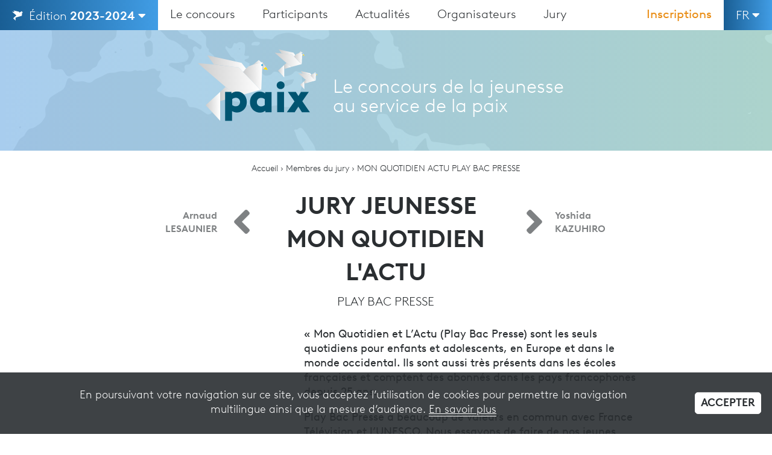

--- FILE ---
content_type: text/html; charset=UTF-8
request_url: https://concours-paix.francetveducation.fr/jury/marie/
body_size: 12866
content:
<!DOCTYPE html>
<!--[if IEMobile 7 ]> <html lang="fr-FR" class="iem7"> <![endif]-->
<!--[if lt IE 7 ]> <html lang="fr-FR" class="ie6 oldie"> <![endif]-->
<!--[if IE 7 ]>    <html lang="fr-FR" class="ie7 oldie"> <![endif]-->
<!--[if IE 8 ]>    <html lang="fr-FR" class="ie8 oldie"> <![endif]-->
<!--[if IE 9 ]>    <html lang="fr-FR" class="ie9 oldie"> <![endif]-->
<!--[if (gt IE 9)|(gt IEMobile 7)|!(IEMobile)|!(IE)]><!--><html lang="fr-FR"><!--<![endif]-->

<head>

  
    <script async src="https://www.googletagmanager.com/gtag/js?id=UA-132447624-1"></script>
    <script>
      window.dataLayer = window.dataLayer || [];
      function gtag(){dataLayer.push(arguments);}
      gtag('js', new Date());

      gtag('config', 'UA-132447624-1');
    </script>

  
  <meta charset="UTF-8">
  <meta http-equiv="x-ua-compatible" content="ie=edge">


  <title>Paix | MON QUOTIDIEN ACTU PLAY BAC PRESSE</title>

  <meta name="description" content="« Mon Quotidien et L’Actu (Play Bac Presse) sont les seuls quotidiens pour enfants et adolescents, en Europe et dans le monde occidental. Ils sont aussi très présents dans les écoles françaises et comptent des abonnés dans les pays francophones depuis 25 ans.
Play Bac Presse[...]">
<meta property="og:title" content="MON QUOTIDIEN ACTU PLAY BAC PRESSE" />
<meta property="og:locale" content="fr_FR" />
<meta property="og:type" content="website" />
<meta property="og:description" content="« Mon Quotidien et L’Actu (Play Bac Presse) sont les seuls quotidiens pour enfants et adolescents, en Europe et dans le monde occidental. Ils sont aussi très présents dans les écoles françaises et comptent des abonnés dans les pays francophones depuis 25 ans.
Play Bac Presse[...]" />
<meta property="og:image" content="https://concours-paix.francetveducation.fr/wp-content/uploads/2023/03/©gregalric_02579-1200x630.jpg" />
<meta property="og:url" content="https://concours-paix.francetveducation.fr/jury/marie" />
<meta property="og:site_name" content="" />
<meta name="twitter:card" content="" />
<meta name="twitter:title" content="MON QUOTIDIEN ACTU PLAY BAC PRESSE" />
<meta name="twitter:description" content="« Mon Quotidien et L’Actu (Play Bac Presse) sont les seuls quotidiens pour enfants et adolescents, en Europe et dans le monde occidental. Ils sont aussi très présents dans les écoles françaises et comptent des abonnés dans les pays francophones depuis 25 ans.
Play Bac Presse[...]" />
<meta name="twitter:site" content="Le concours de la jeunesse au service de la paix" />
<meta name="twitter:image" content="https://concours-paix.francetveducation.fr/wp-content/uploads/2023/03/©gregalric_02579-1200x630.jpg" />
<meta name="twitter:creator" content="@Francetele" />
  <meta name="viewport" content="width=device-width, initial-scale=1">
  <link rel="apple-touch-icon" sizes="180x180" href="/apple-touch-icon.png?x22230">
  <link rel="icon" type="image/png" sizes="32x32" href="/favicon-32x32.png?x22230">
  <link rel="icon" type="image/png" sizes="16x16" href="/favicon-16x16.png?x22230">
  <link rel="manifest" href="/site.webmanifest">
  <link rel="mask-icon" href="/safari-pinned-tab.svg?x22230" color="#005471">
  <meta name="msapplication-TileColor" content="#005471">
  <meta name="theme-color" content="#ffffff">
  <link rel="profile" href="https://gmpg.org/xfn/11">
  <script src="https://concours-paix.francetveducation.fr/wp-content/themes/paix/assets/js/modernizr-smil.js?x22230"></script>
  <meta name='robots' content='max-image-preview:large' />
<link rel='dns-prefetch' href='//s.w.org' />
<script type="text/javascript">
window._wpemojiSettings = {"baseUrl":"https:\/\/s.w.org\/images\/core\/emoji\/13.1.0\/72x72\/","ext":".png","svgUrl":"https:\/\/s.w.org\/images\/core\/emoji\/13.1.0\/svg\/","svgExt":".svg","source":{"concatemoji":"https:\/\/concours-paix.francetveducation.fr\/wp-includes\/js\/wp-emoji-release.min.js?ver=5.9.10"}};
/*! This file is auto-generated */
!function(e,a,t){var n,r,o,i=a.createElement("canvas"),p=i.getContext&&i.getContext("2d");function s(e,t){var a=String.fromCharCode;p.clearRect(0,0,i.width,i.height),p.fillText(a.apply(this,e),0,0);e=i.toDataURL();return p.clearRect(0,0,i.width,i.height),p.fillText(a.apply(this,t),0,0),e===i.toDataURL()}function c(e){var t=a.createElement("script");t.src=e,t.defer=t.type="text/javascript",a.getElementsByTagName("head")[0].appendChild(t)}for(o=Array("flag","emoji"),t.supports={everything:!0,everythingExceptFlag:!0},r=0;r<o.length;r++)t.supports[o[r]]=function(e){if(!p||!p.fillText)return!1;switch(p.textBaseline="top",p.font="600 32px Arial",e){case"flag":return s([127987,65039,8205,9895,65039],[127987,65039,8203,9895,65039])?!1:!s([55356,56826,55356,56819],[55356,56826,8203,55356,56819])&&!s([55356,57332,56128,56423,56128,56418,56128,56421,56128,56430,56128,56423,56128,56447],[55356,57332,8203,56128,56423,8203,56128,56418,8203,56128,56421,8203,56128,56430,8203,56128,56423,8203,56128,56447]);case"emoji":return!s([10084,65039,8205,55357,56613],[10084,65039,8203,55357,56613])}return!1}(o[r]),t.supports.everything=t.supports.everything&&t.supports[o[r]],"flag"!==o[r]&&(t.supports.everythingExceptFlag=t.supports.everythingExceptFlag&&t.supports[o[r]]);t.supports.everythingExceptFlag=t.supports.everythingExceptFlag&&!t.supports.flag,t.DOMReady=!1,t.readyCallback=function(){t.DOMReady=!0},t.supports.everything||(n=function(){t.readyCallback()},a.addEventListener?(a.addEventListener("DOMContentLoaded",n,!1),e.addEventListener("load",n,!1)):(e.attachEvent("onload",n),a.attachEvent("onreadystatechange",function(){"complete"===a.readyState&&t.readyCallback()})),(n=t.source||{}).concatemoji?c(n.concatemoji):n.wpemoji&&n.twemoji&&(c(n.twemoji),c(n.wpemoji)))}(window,document,window._wpemojiSettings);
</script>
<style type="text/css">
img.wp-smiley,
img.emoji {
	display: inline !important;
	border: none !important;
	box-shadow: none !important;
	height: 1em !important;
	width: 1em !important;
	margin: 0 0.07em !important;
	vertical-align: -0.1em !important;
	background: none !important;
	padding: 0 !important;
}
</style>
	<link rel='stylesheet' id='wp-block-library-css'  href='https://concours-paix.francetveducation.fr/wp-includes/css/dist/block-library/style.min.css?x22230&amp;ver=5.9.10' type='text/css' media='all' />
<style id='global-styles-inline-css' type='text/css'>
body{--wp--preset--color--black: #000000;--wp--preset--color--cyan-bluish-gray: #abb8c3;--wp--preset--color--white: #ffffff;--wp--preset--color--pale-pink: #f78da7;--wp--preset--color--vivid-red: #cf2e2e;--wp--preset--color--luminous-vivid-orange: #ff6900;--wp--preset--color--luminous-vivid-amber: #fcb900;--wp--preset--color--light-green-cyan: #7bdcb5;--wp--preset--color--vivid-green-cyan: #00d084;--wp--preset--color--pale-cyan-blue: #8ed1fc;--wp--preset--color--vivid-cyan-blue: #0693e3;--wp--preset--color--vivid-purple: #9b51e0;--wp--preset--gradient--vivid-cyan-blue-to-vivid-purple: linear-gradient(135deg,rgba(6,147,227,1) 0%,rgb(155,81,224) 100%);--wp--preset--gradient--light-green-cyan-to-vivid-green-cyan: linear-gradient(135deg,rgb(122,220,180) 0%,rgb(0,208,130) 100%);--wp--preset--gradient--luminous-vivid-amber-to-luminous-vivid-orange: linear-gradient(135deg,rgba(252,185,0,1) 0%,rgba(255,105,0,1) 100%);--wp--preset--gradient--luminous-vivid-orange-to-vivid-red: linear-gradient(135deg,rgba(255,105,0,1) 0%,rgb(207,46,46) 100%);--wp--preset--gradient--very-light-gray-to-cyan-bluish-gray: linear-gradient(135deg,rgb(238,238,238) 0%,rgb(169,184,195) 100%);--wp--preset--gradient--cool-to-warm-spectrum: linear-gradient(135deg,rgb(74,234,220) 0%,rgb(151,120,209) 20%,rgb(207,42,186) 40%,rgb(238,44,130) 60%,rgb(251,105,98) 80%,rgb(254,248,76) 100%);--wp--preset--gradient--blush-light-purple: linear-gradient(135deg,rgb(255,206,236) 0%,rgb(152,150,240) 100%);--wp--preset--gradient--blush-bordeaux: linear-gradient(135deg,rgb(254,205,165) 0%,rgb(254,45,45) 50%,rgb(107,0,62) 100%);--wp--preset--gradient--luminous-dusk: linear-gradient(135deg,rgb(255,203,112) 0%,rgb(199,81,192) 50%,rgb(65,88,208) 100%);--wp--preset--gradient--pale-ocean: linear-gradient(135deg,rgb(255,245,203) 0%,rgb(182,227,212) 50%,rgb(51,167,181) 100%);--wp--preset--gradient--electric-grass: linear-gradient(135deg,rgb(202,248,128) 0%,rgb(113,206,126) 100%);--wp--preset--gradient--midnight: linear-gradient(135deg,rgb(2,3,129) 0%,rgb(40,116,252) 100%);--wp--preset--duotone--dark-grayscale: url('#wp-duotone-dark-grayscale');--wp--preset--duotone--grayscale: url('#wp-duotone-grayscale');--wp--preset--duotone--purple-yellow: url('#wp-duotone-purple-yellow');--wp--preset--duotone--blue-red: url('#wp-duotone-blue-red');--wp--preset--duotone--midnight: url('#wp-duotone-midnight');--wp--preset--duotone--magenta-yellow: url('#wp-duotone-magenta-yellow');--wp--preset--duotone--purple-green: url('#wp-duotone-purple-green');--wp--preset--duotone--blue-orange: url('#wp-duotone-blue-orange');--wp--preset--font-size--small: 13px;--wp--preset--font-size--medium: 20px;--wp--preset--font-size--large: 36px;--wp--preset--font-size--x-large: 42px;}.has-black-color{color: var(--wp--preset--color--black) !important;}.has-cyan-bluish-gray-color{color: var(--wp--preset--color--cyan-bluish-gray) !important;}.has-white-color{color: var(--wp--preset--color--white) !important;}.has-pale-pink-color{color: var(--wp--preset--color--pale-pink) !important;}.has-vivid-red-color{color: var(--wp--preset--color--vivid-red) !important;}.has-luminous-vivid-orange-color{color: var(--wp--preset--color--luminous-vivid-orange) !important;}.has-luminous-vivid-amber-color{color: var(--wp--preset--color--luminous-vivid-amber) !important;}.has-light-green-cyan-color{color: var(--wp--preset--color--light-green-cyan) !important;}.has-vivid-green-cyan-color{color: var(--wp--preset--color--vivid-green-cyan) !important;}.has-pale-cyan-blue-color{color: var(--wp--preset--color--pale-cyan-blue) !important;}.has-vivid-cyan-blue-color{color: var(--wp--preset--color--vivid-cyan-blue) !important;}.has-vivid-purple-color{color: var(--wp--preset--color--vivid-purple) !important;}.has-black-background-color{background-color: var(--wp--preset--color--black) !important;}.has-cyan-bluish-gray-background-color{background-color: var(--wp--preset--color--cyan-bluish-gray) !important;}.has-white-background-color{background-color: var(--wp--preset--color--white) !important;}.has-pale-pink-background-color{background-color: var(--wp--preset--color--pale-pink) !important;}.has-vivid-red-background-color{background-color: var(--wp--preset--color--vivid-red) !important;}.has-luminous-vivid-orange-background-color{background-color: var(--wp--preset--color--luminous-vivid-orange) !important;}.has-luminous-vivid-amber-background-color{background-color: var(--wp--preset--color--luminous-vivid-amber) !important;}.has-light-green-cyan-background-color{background-color: var(--wp--preset--color--light-green-cyan) !important;}.has-vivid-green-cyan-background-color{background-color: var(--wp--preset--color--vivid-green-cyan) !important;}.has-pale-cyan-blue-background-color{background-color: var(--wp--preset--color--pale-cyan-blue) !important;}.has-vivid-cyan-blue-background-color{background-color: var(--wp--preset--color--vivid-cyan-blue) !important;}.has-vivid-purple-background-color{background-color: var(--wp--preset--color--vivid-purple) !important;}.has-black-border-color{border-color: var(--wp--preset--color--black) !important;}.has-cyan-bluish-gray-border-color{border-color: var(--wp--preset--color--cyan-bluish-gray) !important;}.has-white-border-color{border-color: var(--wp--preset--color--white) !important;}.has-pale-pink-border-color{border-color: var(--wp--preset--color--pale-pink) !important;}.has-vivid-red-border-color{border-color: var(--wp--preset--color--vivid-red) !important;}.has-luminous-vivid-orange-border-color{border-color: var(--wp--preset--color--luminous-vivid-orange) !important;}.has-luminous-vivid-amber-border-color{border-color: var(--wp--preset--color--luminous-vivid-amber) !important;}.has-light-green-cyan-border-color{border-color: var(--wp--preset--color--light-green-cyan) !important;}.has-vivid-green-cyan-border-color{border-color: var(--wp--preset--color--vivid-green-cyan) !important;}.has-pale-cyan-blue-border-color{border-color: var(--wp--preset--color--pale-cyan-blue) !important;}.has-vivid-cyan-blue-border-color{border-color: var(--wp--preset--color--vivid-cyan-blue) !important;}.has-vivid-purple-border-color{border-color: var(--wp--preset--color--vivid-purple) !important;}.has-vivid-cyan-blue-to-vivid-purple-gradient-background{background: var(--wp--preset--gradient--vivid-cyan-blue-to-vivid-purple) !important;}.has-light-green-cyan-to-vivid-green-cyan-gradient-background{background: var(--wp--preset--gradient--light-green-cyan-to-vivid-green-cyan) !important;}.has-luminous-vivid-amber-to-luminous-vivid-orange-gradient-background{background: var(--wp--preset--gradient--luminous-vivid-amber-to-luminous-vivid-orange) !important;}.has-luminous-vivid-orange-to-vivid-red-gradient-background{background: var(--wp--preset--gradient--luminous-vivid-orange-to-vivid-red) !important;}.has-very-light-gray-to-cyan-bluish-gray-gradient-background{background: var(--wp--preset--gradient--very-light-gray-to-cyan-bluish-gray) !important;}.has-cool-to-warm-spectrum-gradient-background{background: var(--wp--preset--gradient--cool-to-warm-spectrum) !important;}.has-blush-light-purple-gradient-background{background: var(--wp--preset--gradient--blush-light-purple) !important;}.has-blush-bordeaux-gradient-background{background: var(--wp--preset--gradient--blush-bordeaux) !important;}.has-luminous-dusk-gradient-background{background: var(--wp--preset--gradient--luminous-dusk) !important;}.has-pale-ocean-gradient-background{background: var(--wp--preset--gradient--pale-ocean) !important;}.has-electric-grass-gradient-background{background: var(--wp--preset--gradient--electric-grass) !important;}.has-midnight-gradient-background{background: var(--wp--preset--gradient--midnight) !important;}.has-small-font-size{font-size: var(--wp--preset--font-size--small) !important;}.has-medium-font-size{font-size: var(--wp--preset--font-size--medium) !important;}.has-large-font-size{font-size: var(--wp--preset--font-size--large) !important;}.has-x-large-font-size{font-size: var(--wp--preset--font-size--x-large) !important;}
</style>
<link rel='stylesheet' id='paix-styles-css'  href='https://concours-paix.francetveducation.fr/wp-content/themes/paix/style.css?x22230&amp;ver=1.3.1' type='text/css' media='all' />
<script>if (document.location.protocol != "https:") {document.location = document.URL.replace(/^http:/i, "https:");}</script><script type='text/javascript' src='https://concours-paix.francetveducation.fr/wp-includes/js/jquery/jquery.min.js?x22230&amp;ver=3.6.0' id='jquery-core-js'></script>
<script type='text/javascript' src='https://concours-paix.francetveducation.fr/wp-includes/js/jquery/jquery-migrate.min.js?x22230&amp;ver=3.3.2' id='jquery-migrate-js'></script>
<link rel="https://api.w.org/" href="https://concours-paix.francetveducation.fr/wp-json/" /><link rel="EditURI" type="application/rsd+xml" title="RSD" href="https://concours-paix.francetveducation.fr/xmlrpc.php?rsd" />
<link rel="wlwmanifest" type="application/wlwmanifest+xml" href="https://concours-paix.francetveducation.fr/wp-includes/wlwmanifest.xml" /> 
<meta name="generator" content="WordPress 5.9.10" />
<link rel="canonical" href="https://concours-paix.francetveducation.fr/jury/marie/" />
<link rel='shortlink' href='https://concours-paix.francetveducation.fr/?p=1887' />
<link rel="alternate" type="application/json+oembed" href="https://concours-paix.francetveducation.fr/wp-json/oembed/1.0/embed?url=https%3A%2F%2Fconcours-paix.francetveducation.fr%2Fjury%2Fmarie%2F" />
<link rel="alternate" type="text/xml+oembed" href="https://concours-paix.francetveducation.fr/wp-json/oembed/1.0/embed?url=https%3A%2F%2Fconcours-paix.francetveducation.fr%2Fjury%2Fmarie%2F&#038;format=xml" />
</head>

<body data-rsssl=1 class="jury-template-default single single-jury postid-1887">

<!--[if IE]>
  <div class="block-outdated">
    <p><strong>Outdated browser</strong></p>
    <p>For a better experience and an improved security, keep your browser up to date.<br> Check below for the latest versions of modern browsers.</p>
    <ul>
      <li><a href="https://www.google.com/chrome/">Google Chrome</a></li>
      <li><a href="https://www.mozilla.org/fr/firefox/new/">Mozilla Firefox</a></li>
      <li><a href="https://www.opera.com/">Opera</a></li>
    </ul>
  </div>
<![endif]-->

<div class="site-container"><header class="site-header">

  <!-- <div class="header-ftve"></div> -->

  <div class="site-navigation">

    <button class="toggle-slidingpanel"><i class="fa fa-bars"></i> <span>Menu</span></button>

    <div class="block-nav -editions">
      <ul class="list -sup">
        <li><a href="https://concours-paix.francetveducation.fr"><svg enable-background="new 0 0 20 20" viewBox="0 0 20 20" xmlns="http://www.w3.org/2000/svg" fill="#ffffff">
          <path d="m18.5 2.4-.4.1-.7-.7-1.6 1.3-1.3.5-.7.7-1.3-1.7-9.8-2.1 1.9 2.6h-.1l-4.5-.4 7.9 6.8-1.5 1.4-4.2 3.8 4.2 4.5v-5.7l4.7-1.3 6.8-1.9h.2l.3-6 1.6.4z" /></svg> Édition <strong>2023-2024</strong> <i class="fa fa-caret-down"></i></a>
          <ul class="list -sub">
            <li>
              <a href="https://concours-paix.francetveducation.fr/edition-2022-2023"><svg enable-background="new 0 0 20 20" viewBox="0 0 20 20" xmlns="http://www.w3.org/2000/svg" fill="#ffffff">
                <path d="m18.5 2.4-.4.1-.7-.7-1.6 1.3-1.3.5-.7.7-1.3-1.7-9.8-2.1 1.9 2.6h-.1l-4.5-.4 7.9 6.8-1.5 1.4-4.2 3.8 4.2 4.5v-5.7l4.7-1.3 6.8-1.9h.2l.3-6 1.6.4z" /></svg> Édition <strong>2022-2023</strong></a>
              </li>
              <li>
                <a href="https://concours-paix.francetveducation.fr/edition-2020-2021"><svg enable-background="new 0 0 20 20" viewBox="0 0 20 20" xmlns="http://www.w3.org/2000/svg" fill="#ffffff">
                  <path d="m18.5 2.4-.4.1-.7-.7-1.6 1.3-1.3.5-.7.7-1.3-1.7-9.8-2.1 1.9 2.6h-.1l-4.5-.4 7.9 6.8-1.5 1.4-4.2 3.8 4.2 4.5v-5.7l4.7-1.3 6.8-1.9h.2l.3-6 1.6.4z" /></svg> Édition <strong>2020-2021</strong></a>
                </li>
                <li>
                  <a href="https://concours-paix.francetveducation.fr/edition-2018-2019"><svg enable-background="new 0 0 20 20" viewBox="0 0 20 20" xmlns="http://www.w3.org/2000/svg" fill="#ffffff">
                    <path d="m18.5 2.4-.4.1-.7-.7-1.6 1.3-1.3.5-.7.7-1.3-1.7-9.8-2.1 1.9 2.6h-.1l-4.5-.4 7.9 6.8-1.5 1.4-4.2 3.8 4.2 4.5v-5.7l4.7-1.3 6.8-1.9h.2l.3-6 1.6.4z" />
                  </svg> Édition <strong>2018-2019</strong></a>
                </li>
              </ul>
            </li>
          </ul>
        </div>

        <div class="block-nav -lang">
              <ul class="list -sup">
      <li><span class="current">fr <i class="fa fa-caret-down"></i></span>
        <ul class="list -sub">
                      <li><a class="-active" href="https://concours-paix.francetveducation.fr/jury/marie/"><i class="fa fa-check"></i> FR - Français</a></li>
                  </ul>
      </li>
    </ul>
        </div>

        <div class="sliding-panel">
          <div class="block-nav -main">
  <ul class="list -sup">
    <li class="menu-item"><a href="https://concours-paix.francetveducation.fr/concours">Le concours</a>
      <ul class="list -sub">
                  <li class="menu-item">
            <a href="https://concours-paix.francetveducation.fr/concours/filmer-la-paix-le-courage/">
              FILMER LA PAIX, LE COURAGE !              <span class="hashtag"></span>
            </a>
          </li>
                  <li class="menu-item">
            <a href="https://concours-paix.francetveducation.fr/concours/dessiner-la-paix-artisans-de-paix-en-bande-dessinee/">
              DESSINER LA PAIX, ARTISANS DE PAIX  en bande-dessinée              <span class="hashtag"></span>
            </a>
          </li>
                  <li class="menu-item">
            <a href="https://concours-paix.francetveducation.fr/concours/chanter-la-paix-le-cri-rap-ou-chorale/">
              CHANTER LA PAIX, LE CRI ! RAP OU CHORALE              <span class="hashtag"></span>
            </a>
          </li>
                  <li class="menu-item">
            <a href="https://concours-paix.francetveducation.fr/concours/dessiner-la-paix-la-colombe-inattendue/">
              DESSINER LA PAIX, LA COLOMBE INATTENDUE              <span class="hashtag"></span>
            </a>
          </li>
                  <li class="menu-item">
            <a href="https://concours-paix.francetveducation.fr/concours/cuisiner-la-paix-esperer/">
              CUISINER LA PAIX, ESPERER              <span class="hashtag"></span>
            </a>
          </li>
              </ul>
    </li>
    <li class="menu-item"><a href="https://concours-paix.francetveducation.fr/pays">Participants</a>
      <ul class="list -sub">
                  <li class="menu-item"><a href="https://concours-paix.francetveducation.fr/pays/gambie/">Gambie</a></li>
                  <li class="menu-item"><a href="https://concours-paix.francetveducation.fr/pays/belgique-3/">Belgique</a></li>
                  <li class="menu-item"><a href="https://concours-paix.francetveducation.fr/pays/royaume-uni/">Royaume Uni</a></li>
                  <li class="menu-item"><a href="https://concours-paix.francetveducation.fr/pays/portugal/">Portugal</a></li>
                  <li class="menu-item"><a href="https://concours-paix.francetveducation.fr/pays/france-4/">France</a></li>
                  <li class="menu-item"><a href="https://concours-paix.francetveducation.fr/pays/japon/">Japon</a></li>
                  <li class="menu-item"><a href="https://concours-paix.francetveducation.fr/pays/ukraine/">Ukraine</a></li>
                  <li class="menu-item"><a href="https://concours-paix.francetveducation.fr/pays/republique-de-maurice/">République de Maurice</a></li>
                  <li class="menu-item"><a href="https://concours-paix.francetveducation.fr/pays/pologne-2/">Pologne</a></li>
                  <li class="menu-item"><a href="https://concours-paix.francetveducation.fr/pays/liban/">Liban</a></li>
              </ul>
    </li>
        <li class="menu-item"><a href="https://concours-paix.francetveducation.fr/toutes-les-actualites">Actualités</a>
      <ul class="list -sub">
                  <li class="menu-item"><a href="https://concours-paix.francetveducation.fr/actualites/lire-la-paix/">Lire la paix</a></li>
                  <li class="menu-item"><a href="https://concours-paix.francetveducation.fr/actualites/vivre-la-paix/">Vivre la paix</a></li>
                  <li class="menu-item"><a href="https://concours-paix.francetveducation.fr/actualites/heros-de-la-paix/">Héros de la paix</a></li>
                  <li class="menu-item"><a href="https://concours-paix.francetveducation.fr/actualites/eduquer-a-la-paix/">Éduquer à la paix</a></li>
                  <li class="menu-item"><a href="https://concours-paix.francetveducation.fr/actualites/cuisiner-la-paix/">Cuisiner la paix</a></li>
                  <li class="menu-item"><a href="https://concours-paix.francetveducation.fr/actualites/rever-la-paix/">Rêver la paix</a></li>
                  <li class="menu-item"><a href="https://concours-paix.francetveducation.fr/actualites/art-et-paix/">Art et paix</a></li>
                <li class="menu-item all-actu"><a href="https://concours-paix.francetveducation.fr/toutes-les-actualites">» Toutes les actualités</a></li>
      </ul>
    </li>
    <li class="menu-item"><a href="https://concours-paix.francetveducation.fr/partenaire">Organisateurs</a></li>
    <li class="menu-item"><a href="https://concours-paix.francetveducation.fr/jury">Jury</a></li>
  </ul>
</div>                      <div class="block-nav -register">
              <a href="https://concours-paix.francetveducation.fr/pays/#inscriptions">Inscriptions</a>
            </div>
                  </div>
      </div>

    </header>

  

<div class="site-hero -base">

  <div class="map"></div>
  
  <div class="_wrapper">

    
    <div class="standard">

    <a href="https://concours-paix.francetveducation.fr/">
      
      <div class="logo">
        
        <svg enable-background="new 0 0 150 90" viewBox="0 0 150 90" xmlns="http://www.w3.org/2000/svg" xmlns:xlink="http://www.w3.org/1999/xlink"><linearGradient id="a"><stop offset="0" stop-color="#ccc"/><stop offset="1" stop-color="#fff"/></linearGradient><linearGradient id="b" gradientUnits="userSpaceOnUse" x1="99.7427" x2="107.4345" xlink:href="#a" y1="27.0771" y2="27.0771"/><linearGradient id="c" gradientUnits="userSpaceOnUse" x1="95.5709" x2="128.8888" xlink:href="#a" y1="12.9618" y2="12.9618"/><linearGradient id="d" gradientUnits="userSpaceOnUse" x1="124.9377" x2="129.2394" xlink:href="#a" y1="3.6608" y2="3.6608"/><linearGradient id="e" gradientUnits="userSpaceOnUse" x1="129.7448" x2="132.7493" xlink:href="#a" y1="5.6857" y2="5.6857"/><linearGradient id="f" gradientUnits="userSpaceOnUse" x1="100.6275" x2="121.1699" xlink:href="#a" y1="4.4096" y2="4.4096"/><linearGradient id="g" gradientUnits="userSpaceOnUse" x1="119.6558" x2="129.9061" xlink:href="#a" y1="10.9305" y2="10.9305"/><linearGradient id="h" gradientUnits="userSpaceOnUse" x1="107.4345" x2="116.2532" xlink:href="#a" y1="20.5057" y2="20.5057"/><linearGradient id="i" gradientUnits="userSpaceOnUse" x1="127.3991" x2="132.382" xlink:href="#a" y1="44.4562" y2="44.4562"/><linearGradient id="j" gradientUnits="userSpaceOnUse" x1="124.6965" x2="146.2805" xlink:href="#a" y1="35.312" y2="35.312"/><linearGradient id="k" gradientUnits="userSpaceOnUse" x1="143.7209" x2="146.5076" xlink:href="#a" y1="29.2867" y2="29.2867"/><linearGradient id="l" gradientUnits="userSpaceOnUse" x1="146.835" x2="148.7814" xlink:href="#a" y1="30.5985" y2="30.5985"/><linearGradient id="m" gradientUnits="userSpaceOnUse" x1="127.9723" x2="141.28" xlink:href="#a" y1="29.7718" y2="29.7718"/><linearGradient id="n" gradientUnits="userSpaceOnUse" x1="140.2991" x2="146.9395" xlink:href="#a" y1="33.9961" y2="33.9961"/><linearGradient id="o" gradientUnits="userSpaceOnUse" x1="132.382" x2="138.0949" xlink:href="#a" y1="40.1992" y2="40.1992"/><linearGradient id="p" gradientUnits="userSpaceOnUse" x1="9.7706" x2="27.785" xlink:href="#a" y1="70.8245" y2="70.8245"/><linearGradient id="q" gradientUnits="userSpaceOnUse" x1="0" x2="78.0314" xlink:href="#a" y1="37.7661" y2="37.7661"/><linearGradient id="r" gradientUnits="userSpaceOnUse" x1="68.7777" x2="78.8525" xlink:href="#a" y1="15.983" y2="15.983"/><linearGradient id="s" gradientUnits="userSpaceOnUse" x1="80.0362" x2="87.0728" xlink:href="#a" y1="20.7254" y2="20.7254"/><linearGradient id="t" gradientUnits="userSpaceOnUse" x1="11.8427" x2="59.9535" xlink:href="#a" y1="17.7367" y2="17.7367"/><linearGradient id="u" gradientUnits="userSpaceOnUse" x1="56.4074" x2="80.4139" xlink:href="#a" y1="33.0088" y2="33.0088"/><linearGradient id="v" gradientUnits="userSpaceOnUse" x1="27.785" x2="48.4385" xlink:href="#a" y1="55.4342" y2="55.4342"/><path d="m107.4 19.4v15.4l-7.7-8.4z" fill="url(#b)"/><path d="m128.9 18.3-12.6 3.5-6-5-14.7-12.7 8.4.8 13.3 1.5 2.4 2.4z" fill="url(#c)"/><path d="m128 2.4 1.2 1.4-4.3 1.1z" fill="url(#d)"/><path d="m132.7 7.8-3-.7.2-3.5z" fill="url(#e)"/><path d="m121.2 7-1.5 1.8-2.4-2.4-13.3-1.5h.2l-3.6-4.9 18.2 4z" fill="url(#f)"/><path d="m129.9 3.6-.2 3.5-.5 11.1-.3.1-9.2-9.5 1.5-1.8 1.4-1.2 2.3-.9 4.3-1.1z" fill="url(#g)"/><path d="m116.3 21.8-8.9 2.5v-4.9l2.9-2.6z" fill="url(#h)"/><circle cx="129.7" cy="5.2" fill="#35a8e0" r=".5"/><path clip-rule="evenodd" d="m132.7 7.8-1.1-1.6-1.2 1.1z" fill="#ffd900" fill-rule="evenodd"/><path d="m132.4 39.5v9.9l-5-5.4z" fill="url(#i)"/><path d="m146.3 38.8-8.2 2.2-3.9-3.2-9.5-8.2 5.4.5 8.6.9 1.6 1.6z" fill="url(#j)"/><path d="m145.7 28.5.8.8-2.8.8z" fill="url(#k)"/><path d="m148.8 32-2-.5.1-2.3z" fill="url(#l)"/><path d="m141.3 31.5-1 1.1-1.6-1.6-8.6-.9h.2l-2.3-3.2 11.7 2.6z" fill="url(#m)"/><path d="m146.9 29.2-.1 2.3-.3 7.2-.2.1-6-6.2 1-1.1.9-.8 1.5-.6 2.8-.8v.1z" fill="url(#n)"/><path d="m138.1 41-5.7 1.6v-3.1l1.8-1.7z" fill="url(#o)"/><circle cx="146.8" cy="30.3" fill="#35a8e0" r=".3"/><path clip-rule="evenodd" d="m148.8 32-.7-1.1-.9.7z" fill="#ffd900" fill-rule="evenodd"/><path d="m27.8 52.8v36l-18-19.5z" fill="url(#p)"/><path d="m78 50.2-29.6 8.3-13.9-11.8-34.5-29.6 19.6 1.7 31.2 3.5 5.6 5.8z" fill="url(#q)"/><path d="m75.9 13.1 3 3.1-10.1 2.7z" fill="url(#r)"/><path d="m87.1 25.7-7.1-1.6.4-8.3z" fill="url(#s)"/><path d="m60 23.9-3.6 4.2-5.6-5.8-31.2-3.5.5.1-8.3-11.5 42.5 9.3z" fill="url(#t)"/><path d="m80.4 15.8-.4 8.3-1.1 25.9-.9.2-21.6-22.1 3.6-4.2 3.3-2.9 5.5-2.1 10.1-2.7z" fill="url(#u)"/><path d="m48.4 58.5-20.6 5.7v-11.4l6.7-6.1z" fill="url(#v)"/><circle cx="80" cy="19.5" fill="#35a8e0" r="1.2"/><path clip-rule="evenodd" d="m87.1 25.7-2.6-3.9-3 2.6z" fill="#ffd900" fill-rule="evenodd"/><g fill="#005471"><path d="m42.6 88.8h-8.6v-35.9h7.8v1.8c1-.7 2-1.2 3.2-1.7 1.1-.4 2.4-.6 3.7-.6 1.7 0 3.3.3 4.8 1s2.8 1.6 3.9 2.8 2 2.6 2.6 4.2.9 3.3.9 5.1-.3 3.5-.9 5.1-1.5 3-2.6 4.1c-1.1 1.2-2.4 2.1-4 2.8-1.5.7-3.2 1-5 1-1.1 0-2.1-.2-3.1-.5s-1.9-.8-2.8-1.3v12.1zm0-19.7c.5.4 1.1.8 1.9 1.2s1.7.5 2.6.5c1.6 0 2.9-.5 3.9-1.5s1.5-2.3 1.5-3.8-.5-2.8-1.5-3.8-2.2-1.5-3.7-1.5c-1 0-1.9.2-2.7.5-.8.4-1.5.8-1.9 1.2v7.2z"/><path d="m84 76.3c-1 .7-2 1.2-3.1 1.7-1.1.4-2.3.6-3.6.6-1.8 0-3.5-.3-5-1s-2.9-1.6-4-2.8-2-2.6-2.6-4.1c-.6-1.6-.9-3.3-.9-5.1s.3-3.5.9-5.1 1.5-3 2.6-4.2 2.4-2.1 3.9-2.8 3.1-1 4.8-1c1.3 0 2.6.2 3.7.6s2.2 1 3.2 1.7v-1.8h7.8v25.2h-7.7zm-.8-14.3c-.5-.5-1.1-.9-1.9-1.2-.8-.4-1.7-.5-2.7-.5-1.5 0-2.7.5-3.7 1.5s-1.5 2.3-1.5 3.8.5 2.7 1.4 3.8c1 1 2.3 1.5 3.9 1.5 1 0 1.9-.2 2.6-.5.8-.4 1.4-.8 1.9-1.2z"/><path d="m121.9 52.9 3.2 5.1 3.2-5.1h9.7l-8.1 11.6 9.4 13.6h-9.9l-4.4-6.9-4.5 6.9h-9.7l9.4-13.4-8.2-11.8z"/><path d="m98.1 44.6c0-1.4.5-2.5 1.4-3.4 1-.9 2.1-1.4 3.5-1.4s2.5.5 3.5 1.4c.9.9 1.4 2.1 1.4 3.4 0 1.4-.5 2.5-1.4 3.4-1 .9-2.1 1.4-3.5 1.4s-2.5-.5-3.5-1.4-1.4-2.1-1.4-3.4z"/><path d="m107.2 52.9v25.2h-8.5v-25.2z"/></g></svg>        
      </div>

      <div class="tagline">
        Le concours de la jeunesse au service de la paix      </div>
    </a>
    </div>

      </div>

</div>


<div class="block-breadcrumb"><span><a href="https://concours-paix.francetveducation.fr" title="Accueil">Accueil</a></span><span><a href="https://concours-paix.francetveducation.fr/jury/" title="Membres du jury">Membres du jury</a></span><span>MON QUOTIDIEN ACTU PLAY BAC PRESSE</span></div>
  <div class="_wrapper">
    
      
      <article class="block-jury">

        <header>
          <a href="https://concours-paix.francetveducation.fr/jury/arnaud-lesaunier/" class="prev">
            <i class="fa fa-angle-left fa-4x"></i>
            <span>Arnaud <br>LESAUNIER </span>
          </a>
          <h1 class="title -unit">
            <span>JURY JEUNESSE</span>
            <span>MON QUOTIDIEN L'ACTU</span>
            <span class="pays">Play Bac Presse</span>
          </h1>
          <a href="https://concours-paix.francetveducation.fr/jury/mon-quotidien-lactu-play-bac-press/" class="next">
            <i class="fa fa-angle-right fa-4x"></i>
            <span>Yoshida<br>KAZUHIRO</span>
          </a>
        </header>

        <div class="content">

          <div class="bio">

            <div class="portrait">
              <img width="353" height="353" src="https://concours-paix.francetveducation.fr/wp-content/uploads/2023/03/©gregalric_02579-353x353.jpg?x22230" class="attachment-paix-jury size-paix-jury wp-post-image" alt="mon-quotidien-actu-play-bac-presse" srcset="https://concours-paix.francetveducation.fr/wp-content/uploads/2023/03/©gregalric_02579-353x353.jpg 353w, https://concours-paix.francetveducation.fr/wp-content/uploads/2023/03/©gregalric_02579-150x150.jpg 150w, https://concours-paix.francetveducation.fr/wp-content/uploads/2023/03/©gregalric_02579-160x160.jpg 160w" sizes="(max-width: 353px) 100vw, 353px" />            </div>

            <div class="text">
             <p>« Mon Quotidien et L’Actu (Play Bac Presse) sont les seuls quotidiens pour enfants et adolescents, en Europe et dans le monde occidental. Ils sont aussi très présents dans les écoles françaises et comptent des abonnés dans les pays francophones depuis 25 ans.</p>
<p>Play Bac Presse a beaucoup de valeurs en commun avec France Télévision et l’UNESCO. Nous essayons de faire de nos jeunes lecteurs des enfants éclairés, des futurs citoyens ouverts sur le monde, sur la tolérance, la découverte des autres, de leurs différences et de leurs richesses. Nous leur apportons des clés pour décrypter le monde complexe dans lequel nous vivons, sans éluder les réalités difficiles, les guerres, les atteintes aux droits des enfants, des femmes.</p>
<p>Nous mettons également en valeur beaucoup d’informations positives, des solutions, dans lesquelles souvent, les enfants et adolescents sont des acteurs enthousiastes et imaginatifs, notamment en matière d’environnement, de protection de la nature, d’éducation, d’entraide. Nous leur donnons la parole le plus souvent possible. Il était donc tout naturel pour nous de rejoindre l’aventure du concours international de la jeunesse au service de la paix. »</p>
<p><strong>Olivier Gasselin </strong>rédacteur en chef adjoint de Mon Quotidien et L’Actu</p>
<p>Play Bac Presse</p>
<p>Photo DR association SPCIPM 2022</p>
           </div>
         </div>

         <div class="entretien">

          <h3>L'entretien</h3>
                  </div>
      </div>
    </article>
  
  <div class="block-navigation">

    <a class="link -prev" href="https://concours-paix.francetveducation.fr/jury/arnaud-lesaunier/"><i class="fa fa-caret-left"></i><span>Membre précédent</span></a>

    <a class="link -next" href="https://concours-paix.francetveducation.fr/jury/mon-quotidien-lactu-play-bac-press/"><span>Membre suivant</span><i class="fa fa-caret-right"></i></a>
  </div>
</div>
<div class="module-block -jury">

    <div class="_wrapper">

      <h2 class="title -section"><a href="https://concours-paix.francetveducation.fr/jury">Le jury</a></h2>

      <div class="intro"></div>

      <div class="grid">
        
          <a href="https://concours-paix.francetveducation.fr/jury/stephanie-pecourt/" class="cell">

            <img width="353" height="353" src="https://concours-paix.francetveducation.fr/wp-content/uploads/2024/11/m_stephanie_pecourt-353x353.jpg?x22230" class="portrait wp-post-image" alt="stephanie-pecourt" loading="lazy" srcset="https://concours-paix.francetveducation.fr/wp-content/uploads/2024/11/m_stephanie_pecourt-353x353.jpg 353w, https://concours-paix.francetveducation.fr/wp-content/uploads/2024/11/m_stephanie_pecourt-150x150.jpg 150w, https://concours-paix.francetveducation.fr/wp-content/uploads/2024/11/m_stephanie_pecourt-160x160.jpg 160w, https://concours-paix.francetveducation.fr/wp-content/uploads/2024/11/m_stephanie_pecourt.jpg 200w" sizes="(max-width: 353px) 100vw, 353px" />
            <h3>
              <span class="prenom">Stéphanie </span>
              <span class="nom">PECOURT </span>
            </h3>

            <span class="pays">Directrice du centre Walonie Bruxelles - Belgique </span>
          </a>
        
          <a href="https://concours-paix.francetveducation.fr/jury/bruno-favel/" class="cell">

            <img width="353" height="353" src="https://concours-paix.francetveducation.fr/wp-content/uploads/2024/07/mbruno_favel-353x353.png?x22230" class="portrait wp-post-image" alt="bruno-favel" loading="lazy" srcset="https://concours-paix.francetveducation.fr/wp-content/uploads/2024/07/mbruno_favel-353x353.png 353w, https://concours-paix.francetveducation.fr/wp-content/uploads/2024/07/mbruno_favel-150x150.png 150w, https://concours-paix.francetveducation.fr/wp-content/uploads/2024/07/mbruno_favel-160x160.png 160w" sizes="(max-width: 353px) 100vw, 353px" />
            <h3>
              <span class="prenom">Bruno</span>
              <span class="nom">FAVEL </span>
            </h3>

            <span class="pays">CHEF DE LA MISSION DU PATRIMOINE MONDIAL - MINISTERE DE LA CULTURE - FRANCE</span>
          </a>
        
          <a href="https://concours-paix.francetveducation.fr/jury/matcap/" class="cell">

            <img width="353" height="353" src="https://concours-paix.francetveducation.fr/wp-content/uploads/2024/10/mmathis-353x353.jpg?x22230" class="portrait wp-post-image" alt="matcap-artiste-auteur-rappeur" loading="lazy" srcset="https://concours-paix.francetveducation.fr/wp-content/uploads/2024/10/mmathis-353x353.jpg 353w, https://concours-paix.francetveducation.fr/wp-content/uploads/2024/10/mmathis-150x150.jpg 150w, https://concours-paix.francetveducation.fr/wp-content/uploads/2024/10/mmathis-160x160.jpg 160w" sizes="(max-width: 353px) 100vw, 353px" />
            <h3>
              <span class="prenom">MATCAP</span>
              <span class="nom">ARTISTE AUTEUR RAPPEUR </span>
            </h3>

            <span class="pays">FRANCE</span>
          </a>
        
          <a href="https://concours-paix.francetveducation.fr/jury/2137/" class="cell">

            <img width="353" height="353" src="https://concours-paix.francetveducation.fr/wp-content/uploads/2019/06/marina_picasso_france-353x353.jpg?x22230" class="portrait wp-post-image" alt="marina-picasso" loading="lazy" srcset="https://concours-paix.francetveducation.fr/wp-content/uploads/2019/06/marina_picasso_france-353x353.jpg 353w, https://concours-paix.francetveducation.fr/wp-content/uploads/2019/06/marina_picasso_france-150x150.jpg 150w, https://concours-paix.francetveducation.fr/wp-content/uploads/2019/06/marina_picasso_france-160x160.jpg 160w" sizes="(max-width: 353px) 100vw, 353px" />
            <h3>
              <span class="prenom">Marina </span>
              <span class="nom">PICASSO </span>
            </h3>

            <span class="pays">MARRAINE DU CONCOURS </span>
          </a>
        
          <a href="https://concours-paix.francetveducation.fr/jury/hugh-quarshie/" class="cell">

            <img width="353" height="353" src="https://concours-paix.francetveducation.fr/wp-content/uploads/2024/06/m_hugh-353x353.jpg?x22230" class="portrait wp-post-image" alt="hugh-quarshie" loading="lazy" srcset="https://concours-paix.francetveducation.fr/wp-content/uploads/2024/06/m_hugh-353x353.jpg 353w, https://concours-paix.francetveducation.fr/wp-content/uploads/2024/06/m_hugh-150x150.jpg 150w, https://concours-paix.francetveducation.fr/wp-content/uploads/2024/06/m_hugh-160x160.jpg 160w" sizes="(max-width: 353px) 100vw, 353px" />
            <h3>
              <span class="prenom">Hugh </span>
              <span class="nom">QUARSHIE </span>
            </h3>

            <span class="pays">ROYAUME UNI - ACTEUR REALISATEUR </span>
          </a>
        
          <a href="https://concours-paix.francetveducation.fr/jury/nataliia-omelchenko-ukraine/" class="cell">

            <img width="353" height="353" src="https://concours-paix.francetveducation.fr/wp-content/uploads/2024/06/m_jury_ukrainien-353x353.jpg?x22230" class="portrait wp-post-image" alt="nataliia-omelchenko" loading="lazy" srcset="https://concours-paix.francetveducation.fr/wp-content/uploads/2024/06/m_jury_ukrainien-353x353.jpg 353w, https://concours-paix.francetveducation.fr/wp-content/uploads/2024/06/m_jury_ukrainien-150x150.jpg 150w, https://concours-paix.francetveducation.fr/wp-content/uploads/2024/06/m_jury_ukrainien-160x160.jpg 160w" sizes="(max-width: 353px) 100vw, 353px" />
            <h3>
              <span class="prenom">Nataliia</span>
              <span class="nom">OMELCHENKO</span>
            </h3>

            <span class="pays">UKRAINE </span>
          </a>
        
          <a href="https://concours-paix.francetveducation.fr/jury/marie-2/" class="cell">

            <img width="353" height="353" src="https://concours-paix.francetveducation.fr/wp-content/uploads/2024/06/tomasz_rostworowski_foto-353x353.jpg?x22230" class="portrait wp-post-image" alt="tomasz-rostworowski" loading="lazy" srcset="https://concours-paix.francetveducation.fr/wp-content/uploads/2024/06/tomasz_rostworowski_foto-353x353.jpg 353w, https://concours-paix.francetveducation.fr/wp-content/uploads/2024/06/tomasz_rostworowski_foto-150x150.jpg 150w, https://concours-paix.francetveducation.fr/wp-content/uploads/2024/06/tomasz_rostworowski_foto-160x160.jpg 160w" sizes="(max-width: 353px) 100vw, 353px" />
            <h3>
              <span class="prenom">Tomasz</span>
              <span class="nom">ROSTWOROWSKI</span>
            </h3>

            <span class="pays">POLOGNE - AUTEUR PRODUCTEUR TV </span>
          </a>
        
          <a href="https://concours-paix.francetveducation.fr/jury/publication-du-jury-international-le-8-fevrier-2024/" class="cell">

            <img width="353" height="353" src="https://concours-paix.francetveducation.fr/wp-content/uploads/2022/02/chanter_la_paix_les_colombes_liban-353x353.png?x22230" class="portrait wp-post-image" alt="jury-interne-france-televisions" loading="lazy" srcset="https://concours-paix.francetveducation.fr/wp-content/uploads/2022/02/chanter_la_paix_les_colombes_liban-353x353.png 353w, https://concours-paix.francetveducation.fr/wp-content/uploads/2022/02/chanter_la_paix_les_colombes_liban-150x150.png 150w, https://concours-paix.francetveducation.fr/wp-content/uploads/2022/02/chanter_la_paix_les_colombes_liban-160x160.png 160w" sizes="(max-width: 353px) 100vw, 353px" />
            <h3>
              <span class="prenom">JURY INTERNE </span>
              <span class="nom">FRANCE TELEVISIONS</span>
            </h3>

            <span class="pays">FRANCE TELEVISIONS GROUPE </span>
          </a>
        
          <a href="https://concours-paix.francetveducation.fr/jury/arnaud-lesaunier/" class="cell">

            <img width="353" height="353" src="https://concours-paix.francetveducation.fr/wp-content/uploads/2024/01/telechargement-353x353.jpg?x22230" class="portrait wp-post-image" alt="arnaud-lesaunier" loading="lazy" srcset="https://concours-paix.francetveducation.fr/wp-content/uploads/2024/01/telechargement-353x353.jpg 353w, https://concours-paix.francetveducation.fr/wp-content/uploads/2024/01/telechargement-150x150.jpg 150w, https://concours-paix.francetveducation.fr/wp-content/uploads/2024/01/telechargement-160x160.jpg 160w, https://concours-paix.francetveducation.fr/wp-content/uploads/2024/01/telechargement.jpg 225w" sizes="(max-width: 353px) 100vw, 353px" />
            <h3>
              <span class="prenom">Arnaud </span>
              <span class="nom">LESAUNIER </span>
            </h3>

            <span class="pays">PRESIDENT DE FRANCE TELEVISIONS STUDIO </span>
          </a>
        
          <a href="https://concours-paix.francetveducation.fr/jury/marie/" class="cell">

            <img width="353" height="353" src="https://concours-paix.francetveducation.fr/wp-content/uploads/2023/03/©gregalric_02579-353x353.jpg?x22230" class="portrait wp-post-image" alt="jury-jeunesse-mon-quotidien-lactu" loading="lazy" srcset="https://concours-paix.francetveducation.fr/wp-content/uploads/2023/03/©gregalric_02579-353x353.jpg 353w, https://concours-paix.francetveducation.fr/wp-content/uploads/2023/03/©gregalric_02579-150x150.jpg 150w, https://concours-paix.francetveducation.fr/wp-content/uploads/2023/03/©gregalric_02579-160x160.jpg 160w" sizes="(max-width: 353px) 100vw, 353px" />
            <h3>
              <span class="prenom">JURY JEUNESSE</span>
              <span class="nom">MON QUOTIDIEN L'ACTU</span>
            </h3>

            <span class="pays">Play Bac Presse</span>
          </a>
        
          <a href="https://concours-paix.francetveducation.fr/jury/mon-quotidien-lactu-play-bac-press/" class="cell">

            <img width="353" height="353" src="https://concours-paix.francetveducation.fr/wp-content/uploads/2023/03/kazuhiro_yoshida_at_office-353x353.jpg?x22230" class="portrait wp-post-image" alt="yoshida-kazuhiro" loading="lazy" srcset="https://concours-paix.francetveducation.fr/wp-content/uploads/2023/03/kazuhiro_yoshida_at_office-353x353.jpg 353w, https://concours-paix.francetveducation.fr/wp-content/uploads/2023/03/kazuhiro_yoshida_at_office-150x150.jpg 150w, https://concours-paix.francetveducation.fr/wp-content/uploads/2023/03/kazuhiro_yoshida_at_office-160x160.jpg 160w" sizes="(max-width: 353px) 100vw, 353px" />
            <h3>
              <span class="prenom">Yoshida</span>
              <span class="nom">KAZUHIRO</span>
            </h3>

            <span class="pays">JAPON -PROFESSEUR HIROSHIMA UNIVERSITE</span>
          </a>
        
          <a href="https://concours-paix.francetveducation.fr/jury/marie-michel-dumoret/" class="cell">

            <img width="353" height="353" src="https://concours-paix.francetveducation.fr/wp-content/uploads/2023/03/abeer_nehme_portrait-353x353.jpg?x22230" class="portrait wp-post-image" alt="abeer-nehme" loading="lazy" srcset="https://concours-paix.francetveducation.fr/wp-content/uploads/2023/03/abeer_nehme_portrait-353x353.jpg 353w, https://concours-paix.francetveducation.fr/wp-content/uploads/2023/03/abeer_nehme_portrait-150x150.jpg 150w, https://concours-paix.francetveducation.fr/wp-content/uploads/2023/03/abeer_nehme_portrait-160x160.jpg 160w" sizes="(max-width: 353px) 100vw, 353px" />
            <h3>
              <span class="prenom">Abeer </span>
              <span class="nom">NEHME </span>
            </h3>

            <span class="pays">LIBAN- ARTISTE INTERNATIONALE</span>
          </a>
        
          <a href="https://concours-paix.francetveducation.fr/jury/france-televisions/" class="cell">

            <img width="353" height="353" src="https://concours-paix.francetveducation.fr/wp-content/uploads/2022/03/anne_daroux-353x353.jpg?x22230" class="portrait wp-post-image" alt="anne-daroux" loading="lazy" srcset="https://concours-paix.francetveducation.fr/wp-content/uploads/2022/03/anne_daroux-353x353.jpg 353w, https://concours-paix.francetveducation.fr/wp-content/uploads/2022/03/anne_daroux-150x150.jpg 150w, https://concours-paix.francetveducation.fr/wp-content/uploads/2022/03/anne_daroux-160x160.jpg 160w" sizes="(max-width: 353px) 100vw, 353px" />
            <h3>
              <span class="prenom">Anne  </span>
              <span class="nom">DAROUX </span>
            </h3>

            <span class="pays">DIRECTRICE UNITE EDUCATION DE FRANCE TELEVISIONS </span>
          </a>
        
          <a href="https://concours-paix.francetveducation.fr/jury/marraine/" class="cell">

            <img width="353" height="353" src="https://concours-paix.francetveducation.fr/wp-content/uploads/2024/06/m_rita_de_brito-353x353.jpg?x22230" class="portrait wp-post-image" alt="rita-brasil-de-brito" loading="lazy" srcset="https://concours-paix.francetveducation.fr/wp-content/uploads/2024/06/m_rita_de_brito-353x353.jpg 353w, https://concours-paix.francetveducation.fr/wp-content/uploads/2024/06/m_rita_de_brito-150x150.jpg 150w, https://concours-paix.francetveducation.fr/wp-content/uploads/2024/06/m_rita_de_brito-160x160.jpg 160w" sizes="(max-width: 353px) 100vw, 353px" />
            <h3>
              <span class="prenom">Rita </span>
              <span class="nom">BRASIL DE BRITO </span>
            </h3>

            <span class="pays">PORTUGAL - SECRETAIRE GENERALE COMMISSION NATIONALE UNESCO </span>
          </a>
        
          <a href="https://concours-paix.francetveducation.fr/jury/matthieu-guevel/" class="cell">

            <img width="353" height="353" src="https://concours-paix.francetveducation.fr/wp-content/uploads/2022/03/matthieu_guevel-353x353.png?x22230" class="portrait wp-post-image" alt="matthieu-guevel" loading="lazy" srcset="https://concours-paix.francetveducation.fr/wp-content/uploads/2022/03/matthieu_guevel-353x353.png 353w, https://concours-paix.francetveducation.fr/wp-content/uploads/2022/03/matthieu_guevel-150x150.png 150w, https://concours-paix.francetveducation.fr/wp-content/uploads/2022/03/matthieu_guevel-160x160.png 160w" sizes="(max-width: 353px) 100vw, 353px" />
            <h3>
              <span class="prenom">Matthieu </span>
              <span class="nom">GUEVEL</span>
            </h3>

            <span class="pays">UNESCO - DIRECTEUR DE LA COMMUNICATION</span>
          </a>
        
          <a href="https://concours-paix.francetveducation.fr/jury/s-e-m-vijayen-valaydon/" class="cell">

            <img width="353" height="353" src="https://concours-paix.francetveducation.fr/wp-content/uploads/2022/02/h.e_vijayen_valadon_ambassador_of_mauritius_min-353x353.jpg?x22230" class="portrait wp-post-image" alt="vijayen-valaydon" loading="lazy" srcset="https://concours-paix.francetveducation.fr/wp-content/uploads/2022/02/h.e_vijayen_valadon_ambassador_of_mauritius_min-353x353.jpg 353w, https://concours-paix.francetveducation.fr/wp-content/uploads/2022/02/h.e_vijayen_valadon_ambassador_of_mauritius_min-300x300.jpg 300w, https://concours-paix.francetveducation.fr/wp-content/uploads/2022/02/h.e_vijayen_valadon_ambassador_of_mauritius_min-150x150.jpg 150w, https://concours-paix.francetveducation.fr/wp-content/uploads/2022/02/h.e_vijayen_valadon_ambassador_of_mauritius_min-160x160.jpg 160w, https://concours-paix.francetveducation.fr/wp-content/uploads/2022/02/h.e_vijayen_valadon_ambassador_of_mauritius_min-500x500.jpg 500w, https://concours-paix.francetveducation.fr/wp-content/uploads/2022/02/h.e_vijayen_valadon_ambassador_of_mauritius_min.jpg 768w" sizes="(max-width: 353px) 100vw, 353px" />
            <h3>
              <span class="prenom">Vijayen</span>
              <span class="nom">VALAYDON</span>
            </h3>

            <span class="pays">REPUBLIQUE DE MAURICE - ECRVAIN, AMBASSADEUR, PRESIDENT DES AMBASSADEURS FRANCOPHONES </span>
          </a>
              </div>

      <div class="buttons-group">

        <div class="button -std -jury">
          <a class="link" href="https://concours-paix.francetveducation.fr/jury">En savoir plus sur le Jury</a>
        </div>
      </div>
    </div>
  </div>
  <div class="module-block -concours">

  <div class="_wrapper">

    

      <a href="https://concours-paix.francetveducation.fr/concours/filmer-la-paix-le-courage/" class="cell">

        <div class="concours -film">

          <div class="icon">
            <img src="https://concours-paix.francetveducation.fr/wp-content/themes/paix/assets/img/concours-film.svg?x22230" alt="filmer-la-paix-le-courage">
          </div>

          <div class="infos">

            <div class="age">10/15 ans ou 15/20 ans</div>

            <h2 class="nom">
                            <strong>FILMER</strong> LA PAIX, LE COURAGE !            </h2>

            <h3 class="hashtag"></h3>
          </div>

          <div class="button -cartouche">
            <span class="link">Voir le concours</span>
          </div>

        </div>
      </a>

    

      <a href="https://concours-paix.francetveducation.fr/concours/dessiner-la-paix-artisans-de-paix-en-bande-dessinee/" class="cell">

        <div class="concours -dessin">

          <div class="icon">
            <img src="https://concours-paix.francetveducation.fr/wp-content/themes/paix/assets/img/concours-dessin.svg?x22230" alt="dessiner-la-paix-artisans-de-paix-en-bande-dessinee">
          </div>

          <div class="infos">

            <div class="age">10/15 ans ou 15/20 ans</div>

            <h2 class="nom">
                            <strong>DESSINER</strong> LA PAIX, ARTISANS DE PAIX  en bande-dessinée            </h2>

            <h3 class="hashtag"></h3>
          </div>

          <div class="button -cartouche">
            <span class="link">Voir le concours</span>
          </div>

        </div>
      </a>

    

      <a href="https://concours-paix.francetveducation.fr/concours/chanter-la-paix-le-cri-rap-ou-chorale/" class="cell">

        <div class="concours -chanson">

          <div class="icon">
            <img src="https://concours-paix.francetveducation.fr/wp-content/themes/paix/assets/img/concours-chanson.svg?x22230" alt="chanter-la-paix-le-cri-rap-ou-chorale">
          </div>

          <div class="infos">

            <div class="age">6/10 ans ou 10/15 ans ou 15/20 ans </div>

            <h2 class="nom">
                            <strong>CHANTER</strong> LA PAIX, LE CRI ! RAP OU CHORALE            </h2>

            <h3 class="hashtag"></h3>
          </div>

          <div class="button -cartouche">
            <span class="link">Voir le concours</span>
          </div>

        </div>
      </a>

    

      <a href="https://concours-paix.francetveducation.fr/concours/dessiner-la-paix-la-colombe-inattendue/" class="cell">

        <div class="concours -dessin">

          <div class="icon">
            <img src="https://concours-paix.francetveducation.fr/wp-content/themes/paix/assets/img/concours-dessin.svg?x22230" alt="dessiner-la-paix-la-colombe-inattendue">
          </div>

          <div class="infos">

            <div class="age">6/10 ans ou 10/15 ans</div>

            <h2 class="nom">
                            <strong>DESSINER</strong> LA PAIX, LA COLOMBE INATTENDUE            </h2>

            <h3 class="hashtag"></h3>
          </div>

          <div class="button -cartouche">
            <span class="link">Voir le concours</span>
          </div>

        </div>
      </a>

    

      <a href="https://concours-paix.francetveducation.fr/concours/cuisiner-la-paix-esperer/" class="cell">

        <div class="concours -film">

          <div class="icon">
            <img src="https://concours-paix.francetveducation.fr/wp-content/themes/paix/assets/img/concours-film.svg?x22230" alt="cuisiner-la-paix-esperer">
          </div>

          <div class="infos">

            <div class="age">6/10 ans ou 10/15 ans</div>

            <h2 class="nom">
                            <strong>CUISINER</strong> LA PAIX, ESPERER            </h2>

            <h3 class="hashtag"></h3>
          </div>

          <div class="button -cartouche">
            <span class="link">Voir le concours</span>
          </div>

        </div>
      </a>

    
  </div>
</div><div class="module-block -pays">

  <div class="_wrapper">

    <h2 class="title -section"><a href="https://concours-paix.francetveducation.fr/pays">Les pays participants</a></h2>

    <div class="intro"></div>

    <div class="grid">
                        <a class="cell" href="https://concours-paix.francetveducation.fr/pays/gambie/#inscriptions">
            
              <img width="160" height="160" src="https://concours-paix.francetveducation.fr/wp-content/uploads/2024/01/flag_of_the_gambia.svg-160x160.png?x22230" class="drapeau" alt="gambie" loading="lazy" srcset="https://concours-paix.francetveducation.fr/wp-content/uploads/2024/01/flag_of_the_gambia.svg-160x160.png 160w, https://concours-paix.francetveducation.fr/wp-content/uploads/2024/01/flag_of_the_gambia.svg-150x150.png 150w, https://concours-paix.francetveducation.fr/wp-content/uploads/2024/01/flag_of_the_gambia.svg-353x353.png 353w" sizes="(max-width: 160px) 100vw, 160px" />
              <h3>Gambie</h3>

              <div class="button -cell">
                                  <span class="link">Inscriptions</span>
                                  </div>
              </a>

                              <a class="cell" href="https://concours-paix.francetveducation.fr/pays/belgique-3/#inscriptions">
            
              <img width="160" height="160" src="https://concours-paix.francetveducation.fr/wp-content/uploads/2024/01/flag_of_belgium_civil.svg-160x160.png?x22230" class="drapeau" alt="belgique" loading="lazy" srcset="https://concours-paix.francetveducation.fr/wp-content/uploads/2024/01/flag_of_belgium_civil.svg-160x160.png 160w, https://concours-paix.francetveducation.fr/wp-content/uploads/2024/01/flag_of_belgium_civil.svg-150x150.png 150w, https://concours-paix.francetveducation.fr/wp-content/uploads/2024/01/flag_of_belgium_civil.svg-353x353.png 353w" sizes="(max-width: 160px) 100vw, 160px" />
              <h3>Belgique</h3>

              <div class="button -cell">
                                  <span class="link">Inscriptions</span>
                                  </div>
              </a>

                              <a class="cell" href="https://concours-paix.francetveducation.fr/pays/royaume-uni/#inscriptions">
            
              <img width="160" height="160" src="https://concours-paix.francetveducation.fr/wp-content/uploads/2024/01/flag_of_the_united_kingdom_3_5.svg-160x160.png?x22230" class="drapeau" alt="royaume-uni" loading="lazy" srcset="https://concours-paix.francetveducation.fr/wp-content/uploads/2024/01/flag_of_the_united_kingdom_3_5.svg-160x160.png 160w, https://concours-paix.francetveducation.fr/wp-content/uploads/2024/01/flag_of_the_united_kingdom_3_5.svg-150x150.png 150w, https://concours-paix.francetveducation.fr/wp-content/uploads/2024/01/flag_of_the_united_kingdom_3_5.svg-353x353.png 353w" sizes="(max-width: 160px) 100vw, 160px" />
              <h3>Royaume Uni</h3>

              <div class="button -cell">
                                  <span class="link">Inscriptions</span>
                                  </div>
              </a>

                              <a class="cell" href="https://concours-paix.francetveducation.fr/pays/portugal/#inscriptions">
            
              <img width="160" height="160" src="https://concours-paix.francetveducation.fr/wp-content/uploads/2024/01/flag_of_portugal.svg-160x160.png?x22230" class="drapeau" alt="portugal" loading="lazy" srcset="https://concours-paix.francetveducation.fr/wp-content/uploads/2024/01/flag_of_portugal.svg-160x160.png 160w, https://concours-paix.francetveducation.fr/wp-content/uploads/2024/01/flag_of_portugal.svg-150x150.png 150w, https://concours-paix.francetveducation.fr/wp-content/uploads/2024/01/flag_of_portugal.svg-353x353.png 353w" sizes="(max-width: 160px) 100vw, 160px" />
              <h3>Portugal</h3>

              <div class="button -cell">
                                  <span class="link">Inscriptions</span>
                                  </div>
              </a>

                              <a class="cell" href="https://concours-paix.francetveducation.fr/pays/france-4/#inscriptions">
            
              <img width="160" height="160" src="https://concours-paix.francetveducation.fr/wp-content/uploads/2018/06/france-160x160.png?x22230" class="drapeau" alt="france" loading="lazy" srcset="https://concours-paix.francetveducation.fr/wp-content/uploads/2018/06/france-160x160.png 160w, https://concours-paix.francetveducation.fr/wp-content/uploads/2018/06/france-150x150.png 150w, https://concours-paix.francetveducation.fr/wp-content/uploads/2018/06/france-300x300.png 300w, https://concours-paix.francetveducation.fr/wp-content/uploads/2018/06/france-353x353.png 353w, https://concours-paix.francetveducation.fr/wp-content/uploads/2018/06/france-500x500.png 500w, https://concours-paix.francetveducation.fr/wp-content/uploads/2018/06/france.png 512w" sizes="(max-width: 160px) 100vw, 160px" />
              <h3>France</h3>

              <div class="button -cell">
                                  <span class="link">Inscriptions</span>
                                  </div>
              </a>

                              <a class="cell" href="https://concours-paix.francetveducation.fr/pays/japon/#inscriptions">
            
              <img width="160" height="160" src="https://concours-paix.francetveducation.fr/wp-content/uploads/2022/11/drapeau_japon-160x160.png?x22230" class="drapeau" alt="japon" loading="lazy" srcset="https://concours-paix.francetveducation.fr/wp-content/uploads/2022/11/drapeau_japon-160x160.png 160w, https://concours-paix.francetveducation.fr/wp-content/uploads/2022/11/drapeau_japon-150x150.png 150w, https://concours-paix.francetveducation.fr/wp-content/uploads/2022/11/drapeau_japon-353x353.png 353w" sizes="(max-width: 160px) 100vw, 160px" />
              <h3>Japon</h3>

              <div class="button -cell">
                                  <span class="link">Inscriptions</span>
                                  </div>
              </a>

                              <a class="cell" href="https://concours-paix.francetveducation.fr/pays/ukraine/#inscriptions">
            
              <img width="160" height="160" src="https://concours-paix.francetveducation.fr/wp-content/uploads/2022/11/drapeau_ukraine-160x160.png?x22230" class="drapeau" alt="ukraine" loading="lazy" srcset="https://concours-paix.francetveducation.fr/wp-content/uploads/2022/11/drapeau_ukraine-160x160.png 160w, https://concours-paix.francetveducation.fr/wp-content/uploads/2022/11/drapeau_ukraine-150x150.png 150w, https://concours-paix.francetveducation.fr/wp-content/uploads/2022/11/drapeau_ukraine-353x353.png 353w" sizes="(max-width: 160px) 100vw, 160px" />
              <h3>Ukraine</h3>

              <div class="button -cell">
                                  <span class="link">Inscriptions</span>
                                  </div>
              </a>

                              <a class="cell" href="https://concours-paix.francetveducation.fr/pays/republique-de-maurice/#inscriptions">
            
              <img width="160" height="160" src="https://concours-paix.francetveducation.fr/wp-content/uploads/2020/03/telechargement-160x160.png?x22230" class="drapeau" alt="republique-de-maurice" loading="lazy" srcset="https://concours-paix.francetveducation.fr/wp-content/uploads/2020/03/telechargement-160x160.png 160w, https://concours-paix.francetveducation.fr/wp-content/uploads/2020/03/telechargement-150x150.png 150w, https://concours-paix.francetveducation.fr/wp-content/uploads/2020/03/telechargement-353x353.png 353w" sizes="(max-width: 160px) 100vw, 160px" />
              <h3>République de Maurice</h3>

              <div class="button -cell">
                                  <span class="link">Inscriptions</span>
                                  </div>
              </a>

                              <a class="cell" href="https://concours-paix.francetveducation.fr/pays/pologne-2/#inscriptions">
            
              <img width="160" height="160" src="https://concours-paix.francetveducation.fr/wp-content/uploads/2018/06/pologne-160x160.png?x22230" class="drapeau" alt="pologne" loading="lazy" srcset="https://concours-paix.francetveducation.fr/wp-content/uploads/2018/06/pologne-160x160.png 160w, https://concours-paix.francetveducation.fr/wp-content/uploads/2018/06/pologne-150x150.png 150w, https://concours-paix.francetveducation.fr/wp-content/uploads/2018/06/pologne-300x300.png 300w, https://concours-paix.francetveducation.fr/wp-content/uploads/2018/06/pologne-353x353.png 353w, https://concours-paix.francetveducation.fr/wp-content/uploads/2018/06/pologne-500x500.png 500w, https://concours-paix.francetveducation.fr/wp-content/uploads/2018/06/pologne.png 512w" sizes="(max-width: 160px) 100vw, 160px" />
              <h3>Pologne</h3>

              <div class="button -cell">
                                  <span class="link">Inscriptions</span>
                                  </div>
              </a>

                              <a class="cell" href="https://concours-paix.francetveducation.fr/pays/liban/#inscriptions">
            
              <img width="160" height="160" src="https://concours-paix.francetveducation.fr/wp-content/uploads/2018/06/liban-160x160.png?x22230" class="drapeau" alt="liban" loading="lazy" srcset="https://concours-paix.francetveducation.fr/wp-content/uploads/2018/06/liban-160x160.png 160w, https://concours-paix.francetveducation.fr/wp-content/uploads/2018/06/liban-150x150.png 150w, https://concours-paix.francetveducation.fr/wp-content/uploads/2018/06/liban-300x300.png 300w, https://concours-paix.francetveducation.fr/wp-content/uploads/2018/06/liban-353x353.png 353w, https://concours-paix.francetveducation.fr/wp-content/uploads/2018/06/liban-500x500.png 500w, https://concours-paix.francetveducation.fr/wp-content/uploads/2018/06/liban.png 512w" sizes="(max-width: 160px) 100vw, 160px" />
              <h3>Liban</h3>

              <div class="button -cell">
                                  <span class="link">Inscriptions</span>
                                  </div>
              </a>

                      </div>

          <div class="buttons-group">
                          <div class="button -std -orange">
                <a class="link" href="https://concours-paix.francetveducation.fr/pays/#inscriptions">Inscriptions</a>
              </div>
                          </div>
          </div>
        </div>
<div class="module-block -partenaires">

      <div class="logos">
                            <a href="https://www.france.tv/" target="_blank" class="logo">
                      <img src="https://concours-paix.francetveducation.fr/wp-content/uploads/2019/02/france.tv___logo_2022-353x76.png?x22230" class="france-televisions" alt="france-televisions" />
         </a>
                              <a href="https://education.francetv.fr/" target="_blank" class="logo">
                      <img src="https://concours-paix.francetveducation.fr/wp-content/uploads/2018/06/logo_lumni_cen-353x103.png?x22230" class="france-televisions-education" alt="france-televisions-education" />
         </a>
                              <a href="https://fr.unesco.org/" target="_blank" class="logo">
                      <img src="https://concours-paix.francetveducation.fr/wp-content/uploads/2019/02/unesco_logo_image_18-353x75.png?x22230" class="unesco" alt="unesco" />
         </a>
            
       </div>
  <div class="button -cell">
    <a href="https://concours-paix.francetveducation.fr/partenaire" class="link">Tous les partenaires</a>
  </div>
</div><div class="module-block -links">

  <div class="_wrapper">

    <div class="grid">

      <ul class="column">
        <li>
          <h4 class="main"><a href="https://concours-paix.francetveducation.fr/concours">Le concours</a></h4>
        </li>
                  <li>
            <a href="https://concours-paix.francetveducation.fr/concours/filmer-la-paix-le-courage/" class="link">FILMER LA PAIX, LE COURAGE !</a>
          </li>
                  <li>
            <a href="https://concours-paix.francetveducation.fr/concours/dessiner-la-paix-artisans-de-paix-en-bande-dessinee/" class="link">DESSINER LA PAIX, ARTISANS DE PAIX  en bande-dessinée</a>
          </li>
                  <li>
            <a href="https://concours-paix.francetveducation.fr/concours/chanter-la-paix-le-cri-rap-ou-chorale/" class="link">CHANTER LA PAIX, LE CRI ! RAP OU CHORALE</a>
          </li>
                  <li>
            <a href="https://concours-paix.francetveducation.fr/concours/dessiner-la-paix-la-colombe-inattendue/" class="link">DESSINER LA PAIX, LA COLOMBE INATTENDUE</a>
          </li>
                  <li>
            <a href="https://concours-paix.francetveducation.fr/concours/cuisiner-la-paix-esperer/" class="link">CUISINER LA PAIX, ESPERER</a>
          </li>
                <li>
          <a class="link" href="https://concours-paix.francetveducation.fr/concours/#reglement">Le règlement</a>
        </li>
        <li>
          <a class="link" href="https://concours-paix.francetveducation.fr/concours/#prix">Les prix</a>
        </li>
      </ul>

      <ul class="column">
        <li>
          <h4 class="main"><a href="https://concours-paix.francetveducation.fr/pays">Les participants</a></h4>
        </li>
                  <li>
            <a href="https://concours-paix.francetveducation.fr/pays/gambie/" class="link">Gambie</a>
          </li>
                  <li>
            <a href="https://concours-paix.francetveducation.fr/pays/belgique-3/" class="link">Belgique</a>
          </li>
                  <li>
            <a href="https://concours-paix.francetveducation.fr/pays/royaume-uni/" class="link">Royaume Uni</a>
          </li>
                  <li>
            <a href="https://concours-paix.francetveducation.fr/pays/portugal/" class="link">Portugal</a>
          </li>
                  <li>
            <a href="https://concours-paix.francetveducation.fr/pays/france-4/" class="link">France</a>
          </li>
                  <li>
            <a href="https://concours-paix.francetveducation.fr/pays/japon/" class="link">Japon</a>
          </li>
                  <li>
            <a href="https://concours-paix.francetveducation.fr/pays/ukraine/" class="link">Ukraine</a>
          </li>
                  <li>
            <a href="https://concours-paix.francetveducation.fr/pays/republique-de-maurice/" class="link">République de Maurice</a>
          </li>
                  <li>
            <a href="https://concours-paix.francetveducation.fr/pays/pologne-2/" class="link">Pologne</a>
          </li>
                  <li>
            <a href="https://concours-paix.francetveducation.fr/pays/liban/" class="link">Liban</a>
          </li>
              </ul>
      <ul class="column">
                <li>
          <h4 class="main"><a href="https://concours-paix.francetveducation.fr/toutes-les-actualites">Actualités</a></h4>
        </li>
                  <li><a href="https://concours-paix.francetveducation.fr/actualites/lire-la-paix/" class="link">Lire la paix</a></li>
                  <li><a href="https://concours-paix.francetveducation.fr/actualites/vivre-la-paix/" class="link">Vivre la paix</a></li>
                  <li><a href="https://concours-paix.francetveducation.fr/actualites/heros-de-la-paix/" class="link">Héros de la paix</a></li>
                  <li><a href="https://concours-paix.francetveducation.fr/actualites/eduquer-a-la-paix/" class="link">Éduquer à la paix</a></li>
                  <li><a href="https://concours-paix.francetveducation.fr/actualites/cuisiner-la-paix/" class="link">Cuisiner la paix</a></li>
                  <li><a href="https://concours-paix.francetveducation.fr/actualites/rever-la-paix/" class="link">Rêver la paix</a></li>
                  <li><a href="https://concours-paix.francetveducation.fr/actualites/art-et-paix/" class="link">Art et paix</a></li>
                <li><a href="https://concours-paix.francetveducation.fr/toutes-les-actualites" class="link">» Toutes les actualités</a></li>
      </ul>

      <ul class="column">
        <li>
          <h4 class="main"><a href="https://concours-paix.francetveducation.fr/partenaire">Organisateurs</a></h4>
        </li>
        <li>
          <h4 class="main"><a href="https://concours-paix.francetveducation.fr/jury">Jury</a></h4>
        </li>
        <li>
          <h4 class="main"><a href="https://concours-paix.francetveducation.fr/mentions-legales/">Mentions légales</a></h4>
        </li>
        <li>
          <h4 class="main"><a href="https://concours-paix.francetveducation.fr/dossier-de-presentation-4/">Dossier de présentation</a></h4>
        </li>
      </ul>
    </div>
  </div>
</div><footer class="site-footer">
  <div class="_wrapper">
    &copy; 2026 France Télévisions &middot; Unesco  </div>
</footer></div>

<div class="slidingpanel-fadescreen"></div>

<div class="loader-screen js-loader">
  <span class="bird"></span>
</div>


<div class="module-notification -cookie">

  <div class="_wrapper">
    En poursuivant votre navigation sur ce site, vous acceptez l’utilisation de cookies pour permettre la navigation multilingue ainsi que la mesure d’audience. <a href="https://www.francetelevisions.fr/confidentialite#cookie-usage" target="_blank">En savoir plus</a>
  </div>

  <div class="close js-close-cookie-notification">Accepter</i></div>
</div>
<script type='text/javascript' id='paix-js-js-extra'>
/* <![CDATA[ */
var ajaxpagination = {"ajaxurl":"https:\/\/concours-paix.francetveducation.fr\/wp-admin\/admin-ajax.php","curlang":"fr"};
/* ]]> */
</script>
<script type='text/javascript' src='https://concours-paix.francetveducation.fr/wp-content/themes/paix/assets/js/main-min.js?x22230&amp;ver=1.3.4' id='paix-js-js'></script>
<script type="text/javascript">(function() {
				var expirationDate = new Date();
				expirationDate.setTime( expirationDate.getTime() + 31536000 * 1000 );
				document.cookie = "pll_language=fr; expires=" + expirationDate.toUTCString() + "; path=/";
			}());</script>
</body>
</html>
<!--
Performance optimized by W3 Total Cache. Learn more: https://www.w3-edge.com/products/

Mise en cache objet de 0/728 objets utilisant disk
Page Caching using disk: enhanced 
Mise en cache de base de données utilisant disk  (Requête-large modification query)

Served from: concours-paix.francetveducation.fr @ 2026-01-15 21:56:53 by W3 Total Cache
-->

--- FILE ---
content_type: text/css
request_url: https://concours-paix.francetveducation.fr/wp-content/themes/paix/style.css?x22230&ver=1.3.1
body_size: 17629
content:
@charset "UTF-8";
/*!
Theme Name: Paix
Author: Olivier Stern & Jean-Baptiste Louvet
Description: Thème pour le concours de la Paix au service de la Jeunesse
Version: 1.0
Text Domain: paix
*/html{box-sizing:border-box}*,:after,:before{box-sizing:inherit}

/*!
 * Font Awesome Free 5.12.0 by @fontawesome - https://fontawesome.com
 * License - https://fontawesome.com/license/free (Icons: CC BY 4.0, Fonts: SIL OFL 1.1, Code: MIT License)
 */.fa,.fab,.fad,.fal,.far,.fas{-moz-osx-font-smoothing:grayscale;-webkit-font-smoothing:antialiased;display:inline-block;font-style:normal;font-variant:normal;text-rendering:auto;line-height:1}.fa-lg{font-size:1.33333em;line-height:.75em;vertical-align:-.0667em}.fa-xs{font-size:.75em}.fa-sm{font-size:.875em}.fa-1x{font-size:1em}.fa-2x{font-size:2em}.fa-3x{font-size:3em}.fa-4x{font-size:4em}.fa-5x{font-size:5em}.fa-6x{font-size:6em}.fa-7x{font-size:7em}.fa-8x{font-size:8em}.fa-9x{font-size:9em}.fa-10x{font-size:10em}.fa-fw{text-align:center;width:1.25em}.fa-ul{list-style-type:none;margin-left:2.5em;padding-left:0}.fa-ul>li{position:relative}.fa-li{left:-2em;position:absolute;text-align:center;width:2em;line-height:inherit}.fa-border{border:.08em solid #eee;border-radius:.1em;padding:.2em .25em .15em}.fa-pull-left{float:left}.fa-pull-right{float:right}.fa.fa-pull-left,.fab.fa-pull-left,.fal.fa-pull-left,.far.fa-pull-left,.fas.fa-pull-left{margin-right:.3em}.fa.fa-pull-right,.fab.fa-pull-right,.fal.fa-pull-right,.far.fa-pull-right,.fas.fa-pull-right{margin-left:.3em}.fa-spin{-webkit-animation:fa-spin 2s linear infinite;animation:fa-spin 2s linear infinite}.fa-pulse{-webkit-animation:fa-spin 1s steps(8) infinite;animation:fa-spin 1s steps(8) infinite}@-webkit-keyframes fa-spin{0%{-webkit-transform:rotate(0deg);transform:rotate(0deg)}to{-webkit-transform:rotate(1turn);transform:rotate(1turn)}}@keyframes fa-spin{0%{-webkit-transform:rotate(0deg);transform:rotate(0deg)}to{-webkit-transform:rotate(1turn);transform:rotate(1turn)}}.fa-rotate-90{-ms-filter:"progid:DXImageTransform.Microsoft.BasicImage(rotation=1)";-webkit-transform:rotate(90deg);transform:rotate(90deg)}.fa-rotate-180{-ms-filter:"progid:DXImageTransform.Microsoft.BasicImage(rotation=2)";-webkit-transform:rotate(180deg);transform:rotate(180deg)}.fa-rotate-270{-ms-filter:"progid:DXImageTransform.Microsoft.BasicImage(rotation=3)";-webkit-transform:rotate(270deg);transform:rotate(270deg)}.fa-flip-horizontal{-ms-filter:"progid:DXImageTransform.Microsoft.BasicImage(rotation=0, mirror=1)";-webkit-transform:scaleX(-1);transform:scaleX(-1)}.fa-flip-vertical{-webkit-transform:scaleY(-1);transform:scaleY(-1)}.fa-flip-both,.fa-flip-horizontal.fa-flip-vertical,.fa-flip-vertical{-ms-filter:"progid:DXImageTransform.Microsoft.BasicImage(rotation=2, mirror=1)"}.fa-flip-both,.fa-flip-horizontal.fa-flip-vertical{-webkit-transform:scale(-1);transform:scale(-1)}:root .fa-flip-both,:root .fa-flip-horizontal,:root .fa-flip-vertical,:root .fa-rotate-90,:root .fa-rotate-180,:root .fa-rotate-270{-webkit-filter:none;filter:none}.fa-stack{display:inline-block;height:2em;line-height:2em;position:relative;vertical-align:middle;width:2.5em}.fa-stack-1x,.fa-stack-2x{left:0;position:absolute;text-align:center;width:100%}.fa-stack-1x{line-height:inherit}.fa-stack-2x{font-size:2em}.fa-inverse{color:#fff}.fa-angle-left:before{content:"\f104"}.fa-angle-right:before{content:"\f105"}.fa-arrows-alt:before{content:"\f0b2"}.fa-bars:before{content:"\f0c9"}.fa-caret-down:before{content:"\f0d7"}.fa-caret-left:before{content:"\f0d9"}.fa-caret-right:before{content:"\f0da"}.fa-caret-square-down:before{content:"\f150"}.fa-caret-square-left:before{content:"\f191"}.fa-caret-square-right:before{content:"\f152"}.fa-caret-square-up:before{content:"\f151"}.fa-caret-up:before{content:"\f0d8"}.fa-check:before{content:"\f00c"}.fa-chevron-left:before{content:"\f053"}.fa-chevron-right:before{content:"\f054"}.fa-envelope:before{content:"\f0e0"}.fa-envelope-open:before{content:"\f2b6"}.fa-envelope-open-text:before{content:"\f658"}.fa-facebook:before{content:"\f09a"}.fa-facebook-f:before{content:"\f39e"}.fa-file-pdf:before{content:"\f1c1"}.fa-filter:before{content:"\f0b0"}.fa-globe:before{content:"\f0ac"}.fa-instagram:before{content:"\f16d"}.fa-phone-alt:before{content:"\f879"}.fa-play:before{content:"\f04b"}.fa-square:before{content:"\f0c8"}.fa-times:before{content:"\f00d"}.fa-twitter:before{content:"\f099"}.sr-only{border:0;clip:rect(0,0,0,0);height:1px;margin:-1px;overflow:hidden;padding:0;position:absolute;width:1px}.sr-only-focusable:active,.sr-only-focusable:focus{clip:auto;height:auto;margin:0;overflow:visible;position:static;width:auto}

/*!
 * Font Awesome Free 5.12.0 by @fontawesome - https://fontawesome.com
 * License - https://fontawesome.com/license/free (Icons: CC BY 4.0, Fonts: SIL OFL 1.1, Code: MIT License)
 */@font-face{font-weight:400;font-family:Font Awesome\ 5 Brands;font-style:normal;src:url(assets/fonts/fa-brands-400.eot);src:url(assets/fonts/fa-brands-400.eot?#iefix) format("embedded-opentype"),url(assets/fonts/fa-brands-400.woff2) format("woff2"),url(assets/fonts/fa-brands-400.woff) format("woff"),url(assets/fonts/fa-brands-400.ttf) format("truetype"),url(assets/fonts/fa-brands-400.svg#fontawesome) format("svg");font-display:auto}.fab{font-family:Font Awesome\ 5 Brands}

/*!
 * Font Awesome Free 5.12.0 by @fontawesome - https://fontawesome.com
 * License - https://fontawesome.com/license/free (Icons: CC BY 4.0, Fonts: SIL OFL 1.1, Code: MIT License)
 */@font-face{font-family:Font Awesome\ 5 Free;font-style:normal;font-weight:900;font-display:auto;src:url(assets/fonts/fa-solid-900.eot);src:url(assets/fonts/fa-solid-900.eot?#iefix) format("embedded-opentype"),url(assets/fonts/fa-solid-900.woff2) format("woff2"),url(assets/fonts/fa-solid-900.woff) format("woff"),url(assets/fonts/fa-solid-900.ttf) format("truetype"),url(assets/fonts/fa-solid-900.svg#fontawesome) format("svg")}.fa,.fas{font-family:Font Awesome\ 5 Free;font-weight:900}@font-face{font-family:ftv;src:url(assets/fonts/FranceTVBrownWeb-Regular.eot);src:url(assets/fonts/FranceTVBrownWeb-Regular.eot?#iefix) format("embedded-opentype"),url(assets/fonts/FranceTVBrownWeb-Regular.woff2) format("woff2"),url(assets/fonts/FranceTVBrownWeb-Regular.woff) format("woff"),url(assets/fonts/FranceTVBrownWeb-Regular.ttf) format("truetype");font-weight:400;font-style:normal}@font-face{font-family:ftv;src:url(assets/fonts/FranceTVBrownWeb-Bold.eot);src:url(assets/fonts/FranceTVBrownWeb-Bold.eot?#iefix) format("embedded-opentype"),url(assets/fonts/FranceTVBrownWeb-Bold.woff2) format("woff2"),url(assets/fonts/FranceTVBrownWeb-Bold.woff) format("woff"),url(assets/fonts/FranceTVBrownWeb-Bold.ttf) format("truetype");font-weight:700;font-style:normal}@font-face{font-family:ftv;src:url(assets/fonts/FranceTVBrownWeb-Light.eot);src:url(assets/fonts/FranceTVBrownWeb-Light.eot?#iefix) format("embedded-opentype"),url(assets/fonts/FranceTVBrownWeb-Light.woff2) format("woff2"),url(assets/fonts/FranceTVBrownWeb-Light.woff) format("woff"),url(assets/fonts/FranceTVBrownWeb-Light.ttf) format("truetype");font-weight:300;font-style:normal}@font-face{font-family:ftv;src:url(assets/fonts/FranceTVBrownWeb-LightItalic.eot);src:url(assets/fonts/FranceTVBrownWeb-LightItalic.eot?#iefix) format("embedded-opentype"),url(assets/fonts/FranceTVBrownWeb-LightItalic.woff2) format("woff2"),url(assets/fonts/FranceTVBrownWeb-LightItalic.woff) format("woff"),url(assets/fonts/FranceTVBrownWeb-LightItalic.ttf) format("truetype");font-weight:300;font-style:italic}.row{display:table;clear:both;content:"";display:block}.swiper-container{margin:0 auto;position:relative;overflow:hidden;list-style:none;padding:0;z-index:1}.swiper-container-no-flexbox .swiper-slide{float:left}.swiper-container-vertical>.swiper-wrapper{flex-direction:column}.swiper-wrapper{position:relative;width:100%;height:100%;z-index:1;display:flex;transition-property:-webkit-transform;transition-property:transform;transition-property:transform,-webkit-transform;box-sizing:content-box}.swiper-container-android .swiper-slide,.swiper-wrapper{-webkit-transform:translateZ(0);transform:translateZ(0)}.swiper-container-multirow>.swiper-wrapper{flex-wrap:wrap}.swiper-container-free-mode>.swiper-wrapper{transition-timing-function:ease-out;margin:0 auto}.swiper-slide{flex-shrink:0;width:100%;height:100%;position:relative;transition-property:-webkit-transform;transition-property:transform;transition-property:transform,-webkit-transform}.swiper-invisible-blank-slide{visibility:hidden}.swiper-container-autoheight,.swiper-container-autoheight .swiper-slide{height:auto}.swiper-container-autoheight .swiper-wrapper{align-items:flex-start;transition-property:height,-webkit-transform;transition-property:transform,height;transition-property:transform,height,-webkit-transform}.swiper-container-3d{-webkit-perspective:1200px;perspective:1200px}.swiper-container-3d .swiper-cube-shadow,.swiper-container-3d .swiper-slide,.swiper-container-3d .swiper-slide-shadow-bottom,.swiper-container-3d .swiper-slide-shadow-left,.swiper-container-3d .swiper-slide-shadow-right,.swiper-container-3d .swiper-slide-shadow-top,.swiper-container-3d .swiper-wrapper{-webkit-transform-style:preserve-3d;transform-style:preserve-3d}.swiper-container-3d .swiper-slide-shadow-bottom,.swiper-container-3d .swiper-slide-shadow-left,.swiper-container-3d .swiper-slide-shadow-right,.swiper-container-3d .swiper-slide-shadow-top{position:absolute;left:0;top:0;width:100%;height:100%;pointer-events:none;z-index:10}.swiper-container-3d .swiper-slide-shadow-left{background-image:linear-gradient(270deg,rgba(0,0,0,.5),transparent)}.swiper-container-3d .swiper-slide-shadow-right{background-image:linear-gradient(90deg,rgba(0,0,0,.5),transparent)}.swiper-container-3d .swiper-slide-shadow-top{background-image:linear-gradient(0deg,rgba(0,0,0,.5),transparent)}.swiper-container-3d .swiper-slide-shadow-bottom{background-image:linear-gradient(180deg,rgba(0,0,0,.5),transparent)}.swiper-container-wp8-horizontal,.swiper-container-wp8-horizontal>.swiper-wrapper{touch-action:pan-y}.swiper-container-wp8-vertical,.swiper-container-wp8-vertical>.swiper-wrapper{touch-action:pan-x}.swiper-button-next,.swiper-button-prev{position:absolute;top:50%;width:34px;height:48px;margin-top:-24px;z-index:10;cursor:pointer;opacity:.35}.swiper-button-next:hover,.swiper-button-prev:hover{opacity:1}.swiper-button-next.swiper-button-disabled,.swiper-button-prev.swiper-button-disabled{opacity:.35;cursor:auto;pointer-events:none}.swiper-button-prev,.swiper-container-rtl .swiper-button-next{left:-44px;right:auto}.swiper-button-next,.swiper-container-rtl .swiper-button-prev{right:-44px;left:auto}.swiper-button-prev.swiper-button-white,.swiper-container-rtl .swiper-button-next.swiper-button-white{background-image:url("data:image/svg+xml;charset=utf-8,%3Csvg xmlns='http://www.w3.org/2000/svg' viewBox='0 0 27 44'%3E%3Cpath d='M0 22L22 0l2.1 2.1L4.2 22l19.9 19.9L22 44 0 22z' fill='%23fff'/%3E%3C/svg%3E")}.swiper-button-next.swiper-button-white,.swiper-container-rtl .swiper-button-prev.swiper-button-white{background-image:url("data:image/svg+xml;charset=utf-8,%3Csvg xmlns='http://www.w3.org/2000/svg' viewBox='0 0 27 44'%3E%3Cpath d='M27 22L5 44l-2.1-2.1L22.8 22 2.9 2.1 5 0l22 22z' fill='%23fff'/%3E%3C/svg%3E")}.swiper-button-prev.swiper-button-black,.swiper-container-rtl .swiper-button-next.swiper-button-black{background-image:url("data:image/svg+xml;charset=utf-8,%3Csvg xmlns='http://www.w3.org/2000/svg' viewBox='0 0 27 44'%3E%3Cpath d='M0 22L22 0l2.1 2.1L4.2 22l19.9 19.9L22 44 0 22z'/%3E%3C/svg%3E")}.swiper-button-next.swiper-button-black,.swiper-container-rtl .swiper-button-prev.swiper-button-black{background-image:url("data:image/svg+xml;charset=utf-8,%3Csvg xmlns='http://www.w3.org/2000/svg' viewBox='0 0 27 44'%3E%3Cpath d='M27 22L5 44l-2.1-2.1L22.8 22 2.9 2.1 5 0l22 22z'/%3E%3C/svg%3E")}.swiper-button-lock{display:none}.swiper-pagination{text-align:center;transition:opacity .3s;-webkit-transform:translateZ(0);transform:translateZ(0);z-index:10}.swiper-pagination.swiper-pagination-hidden{opacity:0}.swiper-container-horizontal>.swiper-pagination-bullets,.swiper-pagination-custom,.swiper-pagination-fraction{bottom:10px;left:0;width:100%}.swiper-pagination-bullets-dynamic{overflow:hidden;font-size:0}.swiper-pagination-bullets-dynamic .swiper-pagination-bullet{-webkit-transform:scale(.33);transform:scale(.33);position:relative}.swiper-pagination-bullets-dynamic .swiper-pagination-bullet-active,.swiper-pagination-bullets-dynamic .swiper-pagination-bullet-active-main{-webkit-transform:scale(1);transform:scale(1)}.swiper-pagination-bullets-dynamic .swiper-pagination-bullet-active-prev{-webkit-transform:scale(.66);transform:scale(.66)}.swiper-pagination-bullets-dynamic .swiper-pagination-bullet-active-prev-prev{-webkit-transform:scale(.33);transform:scale(.33)}.swiper-pagination-bullets-dynamic .swiper-pagination-bullet-active-next{-webkit-transform:scale(.66);transform:scale(.66)}.swiper-pagination-bullets-dynamic .swiper-pagination-bullet-active-next-next{-webkit-transform:scale(.33);transform:scale(.33)}.swiper-pagination-bullet{width:12px;height:12px;margin:1em 4px;display:inline-block;border-radius:100%;background:#000;opacity:.2}button.swiper-pagination-bullet{border:none;margin:0;padding:0;box-shadow:none;-webkit-appearance:none;-moz-appearance:none;appearance:none}.swiper-pagination-clickable .swiper-pagination-bullet{cursor:pointer}.swiper-pagination-bullet-active{opacity:1;background:#2a2e31}.swiper-container-vertical>.swiper-pagination-bullets{right:10px;top:50%;-webkit-transform:translate3d(0,-50%,0);transform:translate3d(0,-50%,0)}.swiper-container-vertical>.swiper-pagination-bullets .swiper-pagination-bullet{margin:6px 0;display:block}.swiper-container-vertical>.swiper-pagination-bullets.swiper-pagination-bullets-dynamic{top:50%;-webkit-transform:translateY(-50%);transform:translateY(-50%);width:8px}.swiper-container-vertical>.swiper-pagination-bullets.swiper-pagination-bullets-dynamic .swiper-pagination-bullet{display:inline-block;transition:top .2s,-webkit-transform .2s;transition:transform .2s,top .2s;transition:transform .2s,top .2s,-webkit-transform .2s}.swiper-container-horizontal>.swiper-pagination-bullets .swiper-pagination-bullet{margin:0 4px}.swiper-container-horizontal>.swiper-pagination-bullets.swiper-pagination-bullets-dynamic{left:50%;-webkit-transform:translateX(-50%);transform:translateX(-50%);white-space:nowrap}.swiper-container-horizontal>.swiper-pagination-bullets.swiper-pagination-bullets-dynamic .swiper-pagination-bullet{transition:left .2s,-webkit-transform .2s;transition:transform .2s,left .2s;transition:transform .2s,left .2s,-webkit-transform .2s}.swiper-container-horizontal.swiper-container-rtl>.swiper-pagination-bullets-dynamic .swiper-pagination-bullet{transition:right .2s,-webkit-transform .2s;transition:transform .2s,right .2s;transition:transform .2s,right .2s,-webkit-transform .2s}.swiper-pagination-progressbar{background:rgba(0,0,0,.25);position:absolute}.swiper-pagination-progressbar .swiper-pagination-progressbar-fill{background:#007aff;position:absolute;left:0;top:0;width:100%;height:100%;-webkit-transform:scale(0);transform:scale(0);-webkit-transform-origin:left top;transform-origin:left top}.swiper-container-rtl .swiper-pagination-progressbar .swiper-pagination-progressbar-fill{-webkit-transform-origin:right top;transform-origin:right top}.swiper-container-horizontal>.swiper-pagination-progressbar,.swiper-container-vertical>.swiper-pagination-progressbar.swiper-pagination-progressbar-opposite{width:100%;height:4px;left:0;top:0}.swiper-container-horizontal>.swiper-pagination-progressbar.swiper-pagination-progressbar-opposite,.swiper-container-vertical>.swiper-pagination-progressbar{width:4px;height:100%;left:0;top:0}.swiper-pagination-white .swiper-pagination-bullet-active{background:#fff}.swiper-pagination-progressbar.swiper-pagination-white{background:hsla(0,0%,100%,.25)}.swiper-pagination-progressbar.swiper-pagination-white .swiper-pagination-progressbar-fill{background:#fff}.swiper-pagination-black .swiper-pagination-bullet-active{background:#000}.swiper-pagination-progressbar.swiper-pagination-black{background:rgba(0,0,0,.25)}.swiper-pagination-progressbar.swiper-pagination-black .swiper-pagination-progressbar-fill{background:#000}.swiper-pagination-lock{display:none}.swiper-scrollbar{border-radius:10px;position:relative;-ms-touch-action:none;background:rgba(0,0,0,.1)}.swiper-container-horizontal>.swiper-scrollbar{position:absolute;left:1%;bottom:3px;z-index:50;height:5px;width:98%}.swiper-container-vertical>.swiper-scrollbar{position:absolute;right:3px;top:1%;z-index:50;width:5px;height:98%}.swiper-scrollbar-drag{height:100%;width:100%;position:relative;background:rgba(0,0,0,.5);border-radius:10px;left:0;top:0}.swiper-scrollbar-cursor-drag{cursor:move}.swiper-scrollbar-lock{display:none}.swiper-zoom-container{width:100%;height:100%;display:flex;justify-content:center;align-items:center;text-align:center}.swiper-zoom-container>canvas,.swiper-zoom-container>img,.swiper-zoom-container>svg{max-width:100%;max-height:100%;-o-object-fit:contain;object-fit:contain}.swiper-slide-zoomed{cursor:move}.swiper-lazy-preloader{width:42px;height:42px;position:absolute;left:50%;top:50%;margin-left:-21px;margin-top:-21px;z-index:10;-webkit-transform-origin:50%;transform-origin:50%;-webkit-animation:swiper-preloader-spin 1s steps(12) infinite;animation:swiper-preloader-spin 1s steps(12) infinite}.swiper-lazy-preloader:after{display:block;content:"";width:100%;height:100%;background-image:url("data:image/svg+xml;charset=utf-8,%3Csvg viewBox='0 0 120 120' xmlns='http://www.w3.org/2000/svg' xmlns:xlink='http://www.w3.org/1999/xlink'%3E%3Cdefs%3E%3Cpath id='a' stroke='%236c6c6c' stroke-width='11' stroke-linecap='round' d='M60 7v20'/%3E%3C/defs%3E%3Cuse xlink:href='%23a' opacity='.27'/%3E%3Cuse xlink:href='%23a' opacity='.27' transform='rotate(30 60 60)'/%3E%3Cuse xlink:href='%23a' opacity='.27' transform='rotate(60 60 60)'/%3E%3Cuse xlink:href='%23a' opacity='.27' transform='rotate(90 60 60)'/%3E%3Cuse xlink:href='%23a' opacity='.27' transform='rotate(120 60 60)'/%3E%3Cuse xlink:href='%23a' opacity='.27' transform='rotate(150 60 60)'/%3E%3Cuse xlink:href='%23a' opacity='.37' transform='rotate(180 60 60)'/%3E%3Cuse xlink:href='%23a' opacity='.46' transform='rotate(210 60 60)'/%3E%3Cuse xlink:href='%23a' opacity='.56' transform='rotate(240 60 60)'/%3E%3Cuse xlink:href='%23a' opacity='.66' transform='rotate(270 60 60)'/%3E%3Cuse xlink:href='%23a' opacity='.75' transform='rotate(300 60 60)'/%3E%3Cuse xlink:href='%23a' opacity='.85' transform='rotate(330 60 60)'/%3E%3C/svg%3E");background-position:50%;background-size:100%;background-repeat:no-repeat}.swiper-lazy-preloader-white:after{background-image:url("data:image/svg+xml;charset=utf-8,%3Csvg viewBox='0 0 120 120' xmlns='http://www.w3.org/2000/svg' xmlns:xlink='http://www.w3.org/1999/xlink'%3E%3Cdefs%3E%3Cpath id='a' stroke='%23fff' stroke-width='11' stroke-linecap='round' d='M60 7v20'/%3E%3C/defs%3E%3Cuse xlink:href='%23a' opacity='.27'/%3E%3Cuse xlink:href='%23a' opacity='.27' transform='rotate(30 60 60)'/%3E%3Cuse xlink:href='%23a' opacity='.27' transform='rotate(60 60 60)'/%3E%3Cuse xlink:href='%23a' opacity='.27' transform='rotate(90 60 60)'/%3E%3Cuse xlink:href='%23a' opacity='.27' transform='rotate(120 60 60)'/%3E%3Cuse xlink:href='%23a' opacity='.27' transform='rotate(150 60 60)'/%3E%3Cuse xlink:href='%23a' opacity='.37' transform='rotate(180 60 60)'/%3E%3Cuse xlink:href='%23a' opacity='.46' transform='rotate(210 60 60)'/%3E%3Cuse xlink:href='%23a' opacity='.56' transform='rotate(240 60 60)'/%3E%3Cuse xlink:href='%23a' opacity='.66' transform='rotate(270 60 60)'/%3E%3Cuse xlink:href='%23a' opacity='.75' transform='rotate(300 60 60)'/%3E%3Cuse xlink:href='%23a' opacity='.85' transform='rotate(330 60 60)'/%3E%3C/svg%3E")}@-webkit-keyframes swiper-preloader-spin{to{-webkit-transform:rotate(1turn);transform:rotate(1turn)}}@keyframes swiper-preloader-spin{to{-webkit-transform:rotate(1turn);transform:rotate(1turn)}}.swiper-container .swiper-notification{position:absolute;left:0;top:0;pointer-events:none;opacity:0;z-index:-1000}.swiper-container-fade.swiper-container-free-mode .swiper-slide{transition-timing-function:ease-out}.swiper-container-fade .swiper-slide{pointer-events:none;transition-property:opacity}.swiper-container-fade .swiper-slide .swiper-slide{pointer-events:none}.swiper-container-fade .swiper-slide-active,.swiper-container-fade .swiper-slide-active .swiper-slide-active{pointer-events:auto}.swiper-container-cube{overflow:visible}.swiper-container-cube .swiper-slide{pointer-events:none;-webkit-backface-visibility:hidden;backface-visibility:hidden;z-index:1;visibility:hidden;-webkit-transform-origin:0 0;transform-origin:0 0;width:100%;height:100%}.swiper-container-cube .swiper-slide .swiper-slide{pointer-events:none}.swiper-container-cube.swiper-container-rtl .swiper-slide{-webkit-transform-origin:100% 0;transform-origin:100% 0}.swiper-container-cube .swiper-slide-active,.swiper-container-cube .swiper-slide-active .swiper-slide-active{pointer-events:auto}.swiper-slide-next{visibility:hidden}.swiper-container-cube .swiper-slide-active,.swiper-container-cube .swiper-slide-next,.swiper-container-cube .swiper-slide-next+.swiper-slide,.swiper-container-cube .swiper-slide-prev{pointer-events:auto;visibility:visible}.swiper-container-cube .swiper-slide-shadow-bottom,.swiper-container-cube .swiper-slide-shadow-left,.swiper-container-cube .swiper-slide-shadow-right,.swiper-container-cube .swiper-slide-shadow-top{z-index:0;-webkit-backface-visibility:hidden;backface-visibility:hidden}.swiper-container-cube .swiper-cube-shadow{position:absolute;left:0;bottom:0;width:100%;height:100%;background:#000;opacity:.6;-webkit-filter:blur(50px);filter:blur(50px);z-index:0}.swiper-container-flip{overflow:visible}.swiper-container-flip .swiper-slide{pointer-events:none;-webkit-backface-visibility:hidden;backface-visibility:hidden;z-index:1}.swiper-container-flip .swiper-slide .swiper-slide{pointer-events:none}.swiper-container-flip .swiper-slide-active,.swiper-container-flip .swiper-slide-active .swiper-slide-active{pointer-events:auto}.swiper-container-flip .swiper-slide-shadow-bottom,.swiper-container-flip .swiper-slide-shadow-left,.swiper-container-flip .swiper-slide-shadow-right,.swiper-container-flip .swiper-slide-shadow-top{z-index:0;-webkit-backface-visibility:hidden;backface-visibility:hidden}.swiper-container-coverflow .swiper-wrapper{-ms-perspective:1200px}body.compensate-for-scrollbar{overflow:hidden}.compensate-for-scrollbar{margin-right:0!important}.fancybox-active{height:auto}.fancybox-is-hidden{left:-9999px;margin:0;position:absolute!important;top:-9999px;visibility:hidden}.fancybox-container{-webkit-backface-visibility:hidden;backface-visibility:hidden;font-family:-apple-system,BlinkMacSystemFont,Segoe UI,Roboto,Helvetica Neue,Arial,sans-serif,Apple Color Emoji,Segoe UI Emoji,Segoe UI Symbol;height:100%;left:0;position:fixed;-webkit-tap-highlight-color:transparent;top:0;-webkit-transform:translateZ(0);transform:translateZ(0);width:100%;z-index:99992}.fancybox-container *{box-sizing:border-box}.fancybox-bg,.fancybox-inner,.fancybox-outer,.fancybox-stage{bottom:0;left:0;position:absolute;right:0;top:0}.fancybox-outer{-webkit-overflow-scrolling:touch;overflow-y:auto}.fancybox-bg{background:#1e1e1e;opacity:0;transition-duration:inherit;transition-property:opacity;transition-timing-function:cubic-bezier(.47,0,.74,.71)}.fancybox-is-open .fancybox-bg{opacity:.87;transition-timing-function:cubic-bezier(.22,.61,.36,1)}.fancybox-caption,.fancybox-infobar,.fancybox-navigation .fancybox-button,.fancybox-toolbar{direction:ltr;opacity:1;position:absolute;transition:opacity .25s,visibility 0s linear .25s;visibility:visible;z-index:99997}.fancybox-show-caption .fancybox-caption,.fancybox-show-infobar .fancybox-infobar,.fancybox-show-nav .fancybox-navigation .fancybox-button,.fancybox-show-toolbar .fancybox-toolbar{opacity:1;transition:opacity .25s,visibility 0s;visibility:visible}.fancybox-infobar{color:#ccc;font-size:13px;-webkit-font-smoothing:subpixel-antialiased;height:44px;left:0;line-height:44px;min-width:44px;mix-blend-mode:difference;padding:0 10px;pointer-events:none;text-align:center;top:0;-webkit-touch-callout:none;-webkit-user-select:none;-moz-user-select:none;-ms-user-select:none;user-select:none}.fancybox-toolbar{right:0;top:0}.fancybox-stage{direction:ltr;overflow:visible;-webkit-transform:translateZ(0);z-index:99994}.fancybox-is-open .fancybox-stage{overflow:hidden}.fancybox-slide{-webkit-backface-visibility:hidden;backface-visibility:hidden;display:none;height:100%;left:0;outline:none;overflow:auto;-webkit-overflow-scrolling:touch;padding:44px;position:absolute;text-align:center;top:0;transition-property:opacity,-webkit-transform;transition-property:transform,opacity;transition-property:transform,opacity,-webkit-transform;white-space:normal;width:100%;z-index:99994}@media (min-width:48em){.fancybox-slide{padding-bottom:88px}}@media (min-width:63em){.fancybox-slide{padding-bottom:120px}}@media (min-width:90em){.fancybox-slide{padding-bottom:140px}}@media (min-width:105em){.fancybox-slide{padding-bottom:180px}}.fancybox-slide:before{content:"";display:inline-block;height:100%;margin-right:-.25em;vertical-align:middle;width:0}.fancybox-is-sliding .fancybox-slide,.fancybox-slide--current,.fancybox-slide--next,.fancybox-slide--previous{display:block}.fancybox-slide--next{z-index:99995}.fancybox-slide--image{overflow:visible;padding:44px 0}.fancybox-slide--image:before{display:none}.fancybox-slide--html{padding:6px 6px 0}.fancybox-slide--iframe{padding:44px 44px 0}.fancybox-content{background:#fff;display:inline-block;margin:0 0 6px;max-width:100%;overflow:auto;padding:24px;position:relative;text-align:left;vertical-align:middle}.fancybox-slide--image .fancybox-content{-webkit-animation-timing-function:cubic-bezier(.5,0,.14,1);animation-timing-function:cubic-bezier(.5,0,.14,1);-webkit-backface-visibility:hidden;backface-visibility:hidden;background:transparent;background-repeat:no-repeat;background-size:100% 100%;left:0;margin:0;max-width:none;overflow:visible;padding:0;position:absolute;top:0;-webkit-transform-origin:top left;transform-origin:top left;transition-property:opacity,-webkit-transform;transition-property:transform,opacity;transition-property:transform,opacity,-webkit-transform;-webkit-user-select:none;-moz-user-select:none;-ms-user-select:none;user-select:none;z-index:99995}.fancybox-can-zoomOut .fancybox-content{cursor:-webkit-zoom-out;cursor:zoom-out}.fancybox-can-zoomIn .fancybox-content{cursor:-webkit-zoom-in;cursor:zoom-in}.fancybox-can-drag .fancybox-content{cursor:-webkit-grab;cursor:grab}.fancybox-is-dragging .fancybox-content{cursor:-webkit-grabbing;cursor:grabbing}.fancybox-container [data-selectable=true]{cursor:text}.fancybox-image,.fancybox-spaceball{background:transparent;border:0;height:100%;left:0;margin:0;max-height:none;max-width:none;padding:0;position:absolute;top:0;-webkit-user-select:none;-moz-user-select:none;-ms-user-select:none;user-select:none;width:100%}.fancybox-spaceball{z-index:1}.fancybox-slide--html .fancybox-content{margin-bottom:6px}.fancybox-slide--iframe .fancybox-content,.fancybox-slide--map .fancybox-content,.fancybox-slide--video .fancybox-content{height:100%;margin:0;overflow:visible;padding:0;width:100%}.fancybox-slide--video .fancybox-content{background:#000}.fancybox-slide--map .fancybox-content{background:#e5e3df}.fancybox-slide--iframe .fancybox-content{background:#fff;height:calc(100% - 44px);margin-bottom:44px}.fancybox-iframe,.fancybox-video{background:transparent;border:0;height:100%;margin:0;overflow:hidden;padding:0;width:100%}.fancybox-iframe{vertical-align:top}.fancybox-error{background:#fff;cursor:default;max-width:400px;padding:40px;width:100%}.fancybox-error p{color:#444;font-size:16px;line-height:20px;margin:0;padding:0}.fancybox-button{background:rgba(30,30,30,.6);border:0;border-radius:0;cursor:pointer;display:inline-block;height:44px;margin:0;outline:none;padding:10px;transition:color .2s;vertical-align:top;width:44px}.fancybox-button,.fancybox-button:link,.fancybox-button:visited{color:#ccc!important}.fancybox-button:focus,.fancybox-button:hover{color:#fff!important}.fancybox-button.disabled,.fancybox-button.disabled:hover,.fancybox-button[disabled],.fancybox-button[disabled]:hover{color:#888!important;cursor:default}.fancybox-button svg{display:block;overflow:visible;position:relative;shape-rendering:geometricPrecision}.fancybox-button svg path{fill:transparent;stroke:currentColor;stroke-linejoin:round;stroke-width:3}.fancybox-button--pause svg path:first-child,.fancybox-button--play svg path:nth-child(2){display:none}.fancybox-button--play svg path,.fancybox-button--share svg path,.fancybox-button--thumbs svg path{fill:currentColor}.fancybox-button--share svg path{stroke-width:1}.fancybox-navigation .fancybox-button{height:38px;opacity:0;padding:6px;position:absolute;top:50%;width:38px}.fancybox-show-nav .fancybox-navigation .fancybox-button{transition:opacity .25s,visibility 0s,color .25s}.fancybox-navigation .fancybox-button:after{content:"";left:-25px;padding:50px;position:absolute;top:-25px}.fancybox-navigation .fancybox-button--arrow_left{left:6px}.fancybox-navigation .fancybox-button--arrow_right{right:6px}.fancybox-close-small{background:transparent;border:0;border-radius:0;color:#555;cursor:pointer;height:44px;margin:0;padding:6px;position:absolute;right:0;top:0;width:44px;z-index:10}.fancybox-close-small svg{fill:transparent;opacity:.8;stroke:currentColor;stroke-width:1.5;transition:stroke .1s}.fancybox-close-small:focus{outline:none}.fancybox-close-small:hover svg{opacity:1}.fancybox-slide--iframe .fancybox-close-small,.fancybox-slide--image .fancybox-close-small,.fancybox-slide--video .fancybox-close-small{color:#ccc!important;padding:5px;right:-12px;top:-44px}.fancybox-slide--iframe .fancybox-close-small:hover svg,.fancybox-slide--image .fancybox-close-small:hover svg,.fancybox-slide--video .fancybox-close-small:hover svg{background:transparent;color:#fff!important}.fancybox-is-scaling .fancybox-close-small,.fancybox-is-zoomable.fancybox-can-drag .fancybox-close-small{display:none}.fancybox-caption{bottom:0;color:#fff;font-family:ftv,sans-serif;font-size:14px;font-weight:700;left:0;line-height:1.5;padding:25px 44px;right:0;text-align:center}.fancybox-caption .ecole,.fancybox-caption .pays{font-weight:300}.fancybox-caption .pays{text-transform:uppercase}.fancybox-caption:before{background-image:url([data-uri]);background-repeat:repeat-x;background-size:contain;bottom:0;content:"";display:block;left:0;pointer-events:none;position:absolute;right:0;top:-25px;z-index:-1}.fancybox-caption a,.fancybox-caption a:link,.fancybox-caption a:visited{color:#ccc;text-decoration:none}.fancybox-caption a:hover{color:#fff;text-decoration:underline}.fancybox-loading{-webkit-animation:fancybox-rotate .8s linear infinite;animation:fancybox-rotate .8s linear infinite;background:transparent;border-radius:100%;border:6px solid hsla(0,0%,39.2%,.5);border-top-color:#fff;height:60px;left:50%;margin:-30px 0 0 -30px;opacity:.6;padding:0;position:absolute;top:50%;width:60px;z-index:99999}@-webkit-keyframes fancybox-rotate{0%{-webkit-transform:rotate(0deg);transform:rotate(0deg)}to{-webkit-transform:rotate(359deg);transform:rotate(359deg)}}@keyframes fancybox-rotate{0%{-webkit-transform:rotate(0deg);transform:rotate(0deg)}to{-webkit-transform:rotate(359deg);transform:rotate(359deg)}}.fancybox-animated{transition-timing-function:cubic-bezier(0,0,.25,1)}.fancybox-fx-slide.fancybox-slide--previous{opacity:0;-webkit-transform:translate3d(-100%,0,0);transform:translate3d(-100%,0,0)}.fancybox-fx-slide.fancybox-slide--next{opacity:0;-webkit-transform:translate3d(100%,0,0);transform:translate3d(100%,0,0)}.fancybox-fx-slide.fancybox-slide--current{opacity:1;-webkit-transform:translateZ(0);transform:translateZ(0)}.fancybox-fx-fade.fancybox-slide--next,.fancybox-fx-fade.fancybox-slide--previous{opacity:0;transition-timing-function:cubic-bezier(.19,1,.22,1)}.fancybox-fx-fade.fancybox-slide--current{opacity:1}.fancybox-fx-zoom-in-out.fancybox-slide--previous{opacity:0;-webkit-transform:scale3d(1.5,1.5,1.5);transform:scale3d(1.5,1.5,1.5)}.fancybox-fx-zoom-in-out.fancybox-slide--next{opacity:0;-webkit-transform:scale3d(.5,.5,.5);transform:scale3d(.5,.5,.5)}.fancybox-fx-zoom-in-out.fancybox-slide--current{opacity:1;-webkit-transform:scaleX(1);transform:scaleX(1)}.fancybox-fx-rotate.fancybox-slide--previous{opacity:0;-webkit-transform:rotate(-1turn);transform:rotate(-1turn)}.fancybox-fx-rotate.fancybox-slide--next{opacity:0;-webkit-transform:rotate(1turn);transform:rotate(1turn)}.fancybox-fx-rotate.fancybox-slide--current{opacity:1;-webkit-transform:rotate(0deg);transform:rotate(0deg)}.fancybox-fx-circular.fancybox-slide--previous{opacity:0;-webkit-transform:scale3d(0,0,0) translate3d(-100%,0,0);transform:scale3d(0,0,0) translate3d(-100%,0,0)}.fancybox-fx-circular.fancybox-slide--next{opacity:0;-webkit-transform:scale3d(0,0,0) translate3d(100%,0,0);transform:scale3d(0,0,0) translate3d(100%,0,0)}.fancybox-fx-circular.fancybox-slide--current{opacity:1;-webkit-transform:scaleX(1) translateZ(0);transform:scaleX(1) translateZ(0)}.fancybox-fx-tube.fancybox-slide--previous{-webkit-transform:translate3d(-100%,0,0) scale(.1) skew(-10deg);transform:translate3d(-100%,0,0) scale(.1) skew(-10deg)}.fancybox-fx-tube.fancybox-slide--next{-webkit-transform:translate3d(100%,0,0) scale(.1) skew(10deg);transform:translate3d(100%,0,0) scale(.1) skew(10deg)}.fancybox-fx-tube.fancybox-slide--current{-webkit-transform:translateZ(0) scale(1);transform:translateZ(0) scale(1)}.fancybox-share{background:#f4f4f4;border-radius:3px;max-width:90%;padding:30px;text-align:center}.fancybox-share h1{color:#222;font-size:35px;font-weight:700;margin:0 0 20px}.fancybox-share p{margin:0;padding:0}.fancybox-share__button{border:0;border-radius:3px;display:inline-block;font-size:14px;font-weight:700;line-height:40px;margin:0 5px 10px;min-width:130px;padding:0 15px;text-decoration:none;transition:all .2s;-webkit-user-select:none;-moz-user-select:none;-ms-user-select:none;user-select:none;white-space:nowrap}.fancybox-share__button:link,.fancybox-share__button:visited{color:#fff}.fancybox-share__button:hover{text-decoration:none}.fancybox-share__button--fb{background:#3b5998}.fancybox-share__button--fb:hover{background:#344e86}.fancybox-share__button--pt{background:#bd081d}.fancybox-share__button--pt:hover{background:#aa0719}.fancybox-share__button--tw{background:#1da1f2}.fancybox-share__button--tw:hover{background:#0d95e8}.fancybox-share__button svg{height:25px;margin-right:7px;position:relative;top:-1px;vertical-align:middle;width:25px}.fancybox-share__button svg path{fill:#fff}.fancybox-share__input{background:transparent;border:0;border-bottom:1px solid #d7d7d7;border-radius:0;color:#5d5b5b;font-size:14px;margin:10px 0 0;outline:none;padding:10px 15px;width:100%}.fancybox-thumbs{background:#fff;bottom:0;display:none;margin:0;-webkit-overflow-scrolling:touch;-ms-overflow-style:-ms-autohiding-scrollbar;padding:2px 2px 4px;position:absolute;right:0;-webkit-tap-highlight-color:transparent;top:0;width:212px;z-index:99995}.fancybox-thumbs-x{overflow-x:auto;overflow-y:hidden}.fancybox-show-thumbs .fancybox-thumbs{display:block}.fancybox-show-thumbs .fancybox-inner{right:212px}.fancybox-thumbs>ul{font-size:0;height:100%;list-style:none;margin:0;overflow-x:hidden;overflow-y:auto;padding:0;position:absolute;position:relative;white-space:nowrap;width:100%}.fancybox-thumbs-x>ul{overflow:hidden}.fancybox-thumbs-y>ul::-webkit-scrollbar{width:7px}.fancybox-thumbs-y>ul::-webkit-scrollbar-track{background:#fff;border-radius:10px;box-shadow:inset 0 0 6px rgba(0,0,0,.3)}.fancybox-thumbs-y>ul::-webkit-scrollbar-thumb{background:#2a2a2a;border-radius:10px}.fancybox-thumbs>ul>li{-webkit-backface-visibility:hidden;backface-visibility:hidden;cursor:pointer;float:left;height:75px;margin:2px;max-height:calc(100% - 8px);max-width:calc(50% - 4px);outline:none;overflow:hidden;padding:0;position:relative;-webkit-tap-highlight-color:transparent;width:100px}.fancybox-thumbs-loading{background:rgba(0,0,0,.1)}.fancybox-thumbs>ul>li{background-position:50%;background-repeat:no-repeat;background-size:cover}.fancybox-thumbs>ul>li:before{border:4px solid #4ea7f9;bottom:0;content:"";left:0;opacity:0;position:absolute;right:0;top:0;transition:all .2s cubic-bezier(.25,.46,.45,.94);z-index:99991}.fancybox-thumbs .fancybox-thumbs-active:before{opacity:1}@media (max-width:800px){.fancybox-thumbs{width:110px}.fancybox-show-thumbs .fancybox-inner{right:110px}.fancybox-thumbs>ul>li{max-width:calc(100% - 10px)}}a,abbr,acronym,address,applet,big,blockquote,body,caption,cite,code,dd,del,dfn,div,dl,dt,em,fieldset,font,form,h1,h2,h3,h4,h5,h6,html,iframe,ins,kbd,label,legend,li,object,ol,p,pre,q,s,samp,small,span,strike,strong,sub,sup,table,tbody,td,tfoot,th,thead,tr,tt,ul,var{border:0;font-family:inherit;font-size:100%;font-style:inherit;font-weight:inherit;margin:0;outline:0;padding:0;vertical-align:baseline}html{font-size:62.5%;overflow-y:scroll;-webkit-text-size-adjust:100%;-ms-text-size-adjust:100%}*,:after,:before{box-sizing:border-box}body{background:#fff}article,aside,details,figcaption,figure,footer,header,main,nav,section{display:block}ol,ul{list-style:none}table{border-collapse:separate;border-spacing:0}caption,td,th{font-weight:400;text-align:left}blockquote:after,blockquote:before,q:after,q:before{content:""}blockquote,q{quotes:"" ""}a:focus{outline:thin dotted}a:active,a:hover{outline:0}a img{border:0}body,html{height:100%}body,button,input,select,textarea{color:#2a2e31;font-family:ftv,helvetica,arial,sans-serif;font-weight:300;font-size:16px;line-height:1.375}hr{background-color:#2a2e31;border:0;height:1px;margin-bottom:1em}ol,ul{margin:0 0 1em}ul{list-style:none}ol{list-style:decimal}dt{font-weight:700}dd{margin:0 1em 1em}img{height:auto;max-width:100%;display:block}figure{margin:0}embed,iframe,object{max-width:100%}b,strong{font-weight:700}table{margin:0 0 1em;width:100%}th{font-weight:700}p{margin-bottom:1em}cite,dfn,em,i{font-style:italic}blockquote{margin:0}blockquote p{font-style:italic}address{margin:0 0 1em}pre{background:#eee;font-family:Courier\ 10 Pitch,Courier,monospace;font-size:15px;line-height:1.6;margin-bottom:1.6em;max-width:100%;overflow:auto;padding:1.6em}code,kbd,tt,var{font-size:15px;font-family:Monaco,Consolas,Andale Mono,DejaVu Sans Mono,monospace}abbr,acronym{border-bottom:1px dotted #666;cursor:help}ins,mark{background:#fff9c0;text-decoration:none}sub,sup{font-size:75%;height:0;line-height:0;position:relative;vertical-align:baseline}sup{bottom:1ex}sub{top:.5ex}small{font-size:75%}big{font-size:125%}a{color:inherit!important;text-decoration:none!important}a:focus{outline:none!important}a[href^=fax],a[href^=tel]{cursor:default}a[href^=fax],a[href^=fax]:hover,a[href^=tel],a[href^=tel]:hover{text-decoration:none!important}a a[href^=mailto]{word-break:break-all}button,input,select,textarea{font-size:100%;margin:0;vertical-align:baseline}input[type=checkbox],input[type=radio]{padding:0}input[type=search]{-webkit-appearance:textfield;box-sizing:content-box}input[type=search]::-webkit-search-decoration{-webkit-appearance:none}input[type=email],input[type=password],input[type=search],input[type=text],input[type=url],textarea{color:#2a2e31;border:1px solid #2a2e31}input[type=email]:focus,input[type=password]:focus,input[type=search]:focus,input[type=text]:focus,input[type=url]:focus,textarea:focus{color:#2a2e31}input[type=email],input[type=password],input[type=search],input[type=text],input[type=url]{padding:6px}textarea{overflow:auto;padding-left:6px;vertical-align:top;width:100%}button:hover,input[type=button]:hover,input[type=reset]:hover,input[type=submit]:hover{background-color:#2a2e31}[role=button],button,input[type=button],input[type=reset],input[type=submit]{box-sizing:content-box}button,input[type=button],input[type=reset],input[type=submit]{background:none;border:0;color:inherit;font:inherit;line-height:normal;overflow:visible;padding:0;-webkit-appearance:button;-webkit-user-select:none;-moz-user-select:none;-ms-user-select:none}button::-moz-focus-inner,input::-moz-focus-inner{border:0;padding:0}[role=button]{color:inherit;cursor:default;display:inline-block;text-align:center;text-decoration:none;white-space:pre;-webkit-user-select:none;-moz-user-select:none;-ms-user-select:none}::-webkit-input-placeholder{color:#ccc}::-moz-placeholder{color:#ccc}:-ms-input-placeholder{color:#ccc}::-ms-input-placeholder{color:#ccc}::placeholder{color:#ccc}.header-ftve{height:30px}.header-ftve #ftveMenu{display:none!important}.header-ftve .ftve-metanav__links{color:#fff!important}.header-ftve .ftve-metanav__links>a{display:inline-block!important}@media (max-width:67.115em){.header-ftve{display:none!important}}._wrapper{position:relative;width:90%;max-width:148.75em;margin-right:auto;margin-left:auto}._cf{overflow:hidden}.title.-wide{padding:.5em 0;font-size:32px;line-height:1}.title.-wide ._wrapper{overflow:hidden}@media (min-width:48em){.title.-wide span{float:left;display:block;margin-right:1.75788%;width:87.28027%;margin-left:6.35987%}.title.-wide span:last-child{margin-right:0}}.title.-unit{text-align:center;font-size:40px;font-weight:700}.title.-slider{width:100%;margin:1em 0;font-size:30px;font-weight:700}.title.-slider span{display:block;font-weight:300}@media (min-width:64em){.title.-slider{float:left;display:block;width:70.25402%;margin-right:0}.title.-slider:last-child{margin-right:0}}.title.-main{clear:both;text-align:center;font-size:40px;font-weight:700;margin-bottom:1em}@media (min-width:64em){.title.-main{float:left;display:block;margin-right:1.75788%;width:87.28027%;margin-left:6.35987%}.title.-main:last-child{margin-right:0}}.title.-section{margin:0 1em;font-size:42px;text-align:center}@media (min-width:30em){.title.-section{font-size:60px}}.title.-card{clear:both;padding-top:.75em;font-size:18px;font-weight:700}@media (min-width:37.5em){.title.-card{font-size:20px}}@media (min-width:64em){.title.-card{font-size:24px}}.title.-featured{font-size:35px;font-weight:700}@media (min-width:64em) and (max-width:79.115em){.title.-featured{font-size:28px}}@media (min-width:79.125em) and (max-width:92.49em){.title.-featured{font-size:35px}}@media (min-width:92.5em){.title.-featured{font-size:42px}}.button{display:block;margin-top:.5em;transition:all .1s;line-height:1}.button>.link{transition:opacity .2s}.button>.link:hover{opacity:.9}.button.-std{font-size:18px;font-weight:400}.button.-std>.link{display:block;padding:1em;border-radius:5px;background-color:#5593ad;color:#fff!important}@media (min-width:37.5em){.button.-std>.link{min-width:15em}}.button.-std.-orange>.link{background-color:#f99718}.button.-std.-jury>.link{background-color:#3f6c54}.button.-cartouche .link,.button.-category .link,.button.-filter .link{display:inline-block;border-radius:5px;padding:6px 10px 4px}.button.-cartouche .link:hover,.button.-category .link:hover,.button.-filter .link:hover{opacity:.7}@media (min-width:37.5em){.button.-cartouche{font-size:16px}}.button.-category{font-size:13px;font-weight:400}@media (max-width:37.49em){.button.-category{font-size:11px}}.button.-category .link{color:#fff!important}.button.-filter .link{border:1px solid #2a2e31}.button.-filter.-active .link,.button.-filter .link:hover{border:1px solid transparent;color:#fff!important;opacity:1}.button.-cell{margin-top:1em}.button.-cell .link{padding:.5em .85em .35em;border-radius:2px;font-size:12px;background-color:rgba(40,42,31,.15)}.button.-slider{margin:1em 0}.button.-slider .link{display:inline-block;padding:.5em .85em .35em;border-radius:5px;font-size:14px;font-weight:700;background-color:#f5f1f6;color:#2a2e31}.button.-slider .link:hover{background-color:#2a2e31;color:#f5f1f6!important}.buttons-group{width:100%;margin-top:1.5em;overflow:hidden;text-align:center}.buttons-group>.button{display:inline-block;margin:0 .25em .5em}.buttons-group>.button>.link{display:block}.module-block.-pays,.site-hero,.title.-wide{background-color:#a4cbee;background-image:linear-gradient(90deg,#a4cbee,#b4ddd6)}.module-block.-jury{background-color:#a6d09a;background-image:linear-gradient(90deg,#a6d09a,#3bb598)}.archive-concours .prix .cell.-dessin,.block-concours .prix .infos.-dessin,.block-slider .infos.-dessin,.module-block.-concours .-dessin .link,.site-hero.-dessin{background-color:#f8cde2;background-image:linear-gradient(90deg,#f8cde2,#adabcd)}.archive-concours .prix .cell.-photo,.block-concours .prix .infos.-photo,.block-slider .infos.-photo,.module-block.-concours .-photo .link,.site-hero.-photo{background-color:#ffda6f;background-image:linear-gradient(90deg,#ffda6f,#f5a362)}.archive-concours .prix .cell.-film,.block-concours .prix .infos.-film,.block-slider .infos.-film,.module-block.-concours .-film .link,.site-hero.-film,.site-hero.-video{background-color:#aad29a;background-image:linear-gradient(90deg,#aad29a,#3fb498)}.archive-concours .prix .cell.-jeu,.block-concours .prix .infos.-jeu,.block-slider .infos.-jeu,.module-block.-concours .-jeu .link,.site-hero.-jeu{background-color:#89d2f6;background-image:linear-gradient(90deg,#89d2f6,#00afbb)}.archive-concours .prix .cell.-chanson,.block-concours .prix .infos.-chanson,.block-slider .infos.-chanson,.module-block.-concours .-chanson .link,.site-hero.-chanson{background-color:#85d1e4;background-image:linear-gradient(90deg,#85d1e4,#39afa0)}.module-notification,.module-notification.-orange{background-color:#f99718;background-image:linear-gradient(90deg,#f99718,#db8311)}.module-notification.-rose{background-color:#d9a2bf;background-image:linear-gradient(90deg,#d9a2bf,#b787a0)}.module-notification.-green{background-color:#3fb688;background-image:linear-gradient(90deg,#3fb688,#2c8c67)}.button.-category .link,.button.-filter.-active .link,.button.-filter .link:hover{background-color:#e6007e;background-image:linear-gradient(90deg,#e6007e,#e6332a)}.module-block.-links{background-color:#2a2e31;background-image:linear-gradient(90deg,#2a2e31,#40464b)}.loader-screen{display:none;position:fixed;top:0;right:0;bottom:0;left:0;width:100%;background-color:rgba(246,250,253,.7);z-index:999999}.loader-screen .bird{position:absolute;top:50%;left:50%;width:100px;height:100px;-webkit-transform:translate(-50%,-50%);transform:translate(-50%,-50%);border-radius:50%;background-size:cover;box-shadow:1px 1px 1px #cce3f4}.smil .loader-screen .bird{background-image:url(assets/img/oiseau_loader.svg)}.no-smil .loader-screen .bird{background-image:url(assets/img/oiseau-loader.gif)}.oldie .block-outdated{display:block}.block-outdated{width:100%;height:100%;margin-top:4em;text-align:center}.block-outdated strong{font-size:2em;text-transform:uppercase}.block-outdated li{margin-bottom:.5em}.block-outdated a:hover{text-decoration:underline!important}.site-navigation{width:100%;display:table;clear:both;content:"";font-size:20px}@media (max-width:67.115em){.site-navigation{display:flex;flex-grow:1}}.toggle-slidingpanel{display:none;float:left;height:50px;padding:0 1em;background-color:#2b2f31;color:#fff}.toggle-slidingpanel:hover{color:inherit;background-color:inherit}.toggle-slidingpanel .fa{width:18px;height:20px;text-align:left}@media (max-width:67.115em){.toggle-slidingpanel{display:block}}@media (max-width:29.99em){.toggle-slidingpanel span{display:none}}@media (max-width:67.115em){.sliding-panel{position:fixed;top:50px;right:auto;bottom:0;left:0;width:100%;min-height:100%;background-image:linear-gradient(90deg,#195e94,#419de5);-webkit-overflow-scrolling:touch;overflow-y:auto;-webkit-transform:translateX(-100%);transform:translateX(-100%);z-index:2}}@media (max-width:67.115em) and (max-width:29.99em){.sliding-panel{top:50px}}@media (max-width:67.115em){.sliding-panel.-visible{transition:all .25s linear;-webkit-transform:translateX(0);transform:translateX(0)}.sliding-panel .list.-sup{padding-bottom:60px}}@media (max-width:67.115em){.slidingpanel-fadescreen{position:fixed;top:100px;right:0;bottom:0;left:0;background:#000;opacity:0;transition:all .2s ease-in-out;visibility:hidden;z-index:1}}@media (max-width:67.115em) and (max-width:29.99em){.slidingpanel-fadescreen{top:50px}}@media (max-width:67.115em){.slidingpanel-fadescreen.-visible{opacity:.4;visibility:visible}}@media (max-width:67.115em){.-fixed{height:100vh;overflow:hidden}}@media (max-width:781px){.admin-bar .sliding-panel{top:96px}.admin-bar .slidingpanel-fadescreen{top:146px}}@media (min-width:782px) and (max-width:67.115em){.admin-bar .sliding-panel{top:82px}.admin-bar .slidingpanel-fadescreen{top:132px}}.block-nav{float:left;height:50px}.block-nav a{display:block;padding:15px 1em;line-height:20px;height:50px}.block-nav a .hashtag{font-size:65%;font-variant:small-caps}.block-nav .list{margin:0}.block-nav .list li{display:inline-block}.block-nav .list li:hover .-sub{display:block}.block-nav .list.-sup{position:relative}.block-nav .list.-sub{position:absolute;z-index:3;display:none;background-color:#2b2f31;color:#fff}.block-nav .list.-sub li{display:block}.block-nav .list.-sub a:hover{background-color:#eaeaea;color:#2b2f31!important}.block-nav.-main .list.-sup a:hover{background-color:#eaeaea}@media (min-width:67.125em){.block-nav.-main .list.-sup .-sub{min-width:230px}.block-nav.-main .list.-sup>li:hover>a{background-color:#eaeaea}}.block-nav.-lang,.block-nav.-register{float:right}.block-nav.-register{font-weight:400;color:#e98d15}.block-nav.-editions,.block-nav.-lang{color:#fff;background-image:linear-gradient(90deg,#195e94,#419de5)}.block-nav.-lang{text-transform:uppercase}.block-nav.-lang .current{display:block;padding:15px 1em;line-height:20px;height:50px}.block-nav.-lang .-sub{font-size:14px;text-transform:none;right:0;left:-100%}.block-nav.-lang .-sub a{height:30px;padding:7px 1em}.block-nav.-lang .-sub .fa{opacity:0}.block-nav.-lang .-sub .-active{font-weight:400}.block-nav.-lang .-sub .-active .fa{opacity:1}@media (max-width:29.99em){.block-nav.-lang{font-size:15px}.block-nav.-lang .-sub{left:-150px}}@media (min-width:30em){.block-nav.-editions{min-width:240px}}.block-nav.-editions svg{position:relative;top:2px;width:auto;width:18px;height:18px;margin-right:5px}@media (max-width:29.99em){.block-nav.-editions svg{height:15px}}.block-nav.-editions .list.-sub{left:0;right:0}.block-nav.-editions .list.-sub a:hover svg{fill:#2b2f31}@media (max-width:29.99em){.block-nav.-editions{font-size:15px}}@media (max-width:85.615em){.block-nav.-register span{display:none}}@media (max-width:76.24em){.block-nav.-register{display:none}}@media (max-width:67.115em){.block-nav.-editions{flex:1 1 0;text-align:center}}@media (min-width:67.125em){[lang=en-GB] .block-nav.-main>.-sup>li>a,[lang=en-GB] .block-nav.-main>a,[lang=en-GB] .block-nav.-register>.-sup>li>a,[lang=en-GB] .block-nav.-register>a{padding-left:.7em;padding-right:.7em}}@media (max-width:29.99em){.sliding-panel .block-nav{font-size:17px}.sliding-panel .block-nav .-sub a{font-size:15px;padding:7px 1em;height:34px;line-height:20px}}@media (max-width:67.115em){.sliding-panel .block-nav,.sliding-panel .block-nav .list,.sliding-panel .block-nav li{width:100%}.sliding-panel .block-nav a{font-size:17px;color:#fff!important}.sliding-panel .block-nav a:focus,.sliding-panel .block-nav a:hover{color:#2b2f31!important}.sliding-panel .block-nav .-sup>li>a{font-weight:400}.sliding-panel .block-nav .-sub{display:block;position:static;background-color:hsla(0,0%,100%,.3)}.sliding-panel .block-nav .-sub a{padding:7px 1em;line-height:26px;height:40px}}.site-hero{position:relative;height:200px;text-align:center}.site-hero.-dessin svg g{fill:#321a26}.site-hero.-film svg g,.site-hero.-video svg g{fill:#2e4026}.site-hero.-photo svg g{fill:#712923}.site-hero.-chanson svg g,.site-hero.-jeu svg g{fill:#153c4a}.site-hero .map{position:absolute;top:0;right:0;bottom:0;left:0;width:100%;background-image:url(assets/img/carte_small.png);background-position:0 0;background-repeat:repeat-x;opacity:.05}.site-hero ._wrapper{height:200px;font-size:24px;line-height:1}@media (min-width:64em){.site-hero ._wrapper{font-size:32px}}@media (min-width:64em){.site-hero .logo,.site-hero .tagline{display:inline-block;vertical-align:bottom}}.site-hero .logo{padding-top:1em}.site-hero .logo svg{height:80px;width:auto}@media (min-width:64em){.site-hero .logo{position:relative}.site-hero .logo svg{height:120px}}.site-hero .tagline{max-width:13em;margin-left:auto;margin-right:auto;position:relative;top:.4em;color:#fff}[lang=en-GB] .site-hero .tagline{max-width:12em}@media (min-width:64em){.site-hero .tagline{text-align:left;top:-.5em;left:.5em}}.site-hero .special{display:none}.site-hero.-home{height:auto}@media (min-width:64em){.site-hero.-home{height:400px}}.site-hero.-home ._wrapper{font-size:28px}@media (min-width:64em){.site-hero.-home ._wrapper{font-size:42px}}@media (min-width:64em){.site-hero.-home .standard{position:relative;top:45%;-webkit-transform:translateY(-50%);transform:translateY(-50%);float:left;display:block;margin-right:1.75788%;width:30.04146%}.site-hero.-home .standard:last-child{margin-right:0}}@media (min-width:79.125em){.site-hero.-home .standard{margin-left:6.35987%}}@media (min-width:92.5em){.site-hero.-home .standard{margin-left:12.71973%}}.site-hero.-home .special{display:block}@media (min-width:64em){.site-hero.-home .special{position:relative;top:45%;-webkit-transform:translateY(-50%);transform:translateY(-50%);float:left;display:block;width:42.76119%;margin-left:22.25954%;margin-right:0}.site-hero.-home .special:last-child{margin-right:0}}@media (min-width:79.125em){.site-hero.-home .special{margin-left:12.71973%}}@media (min-width:92.5em){.site-hero.-home .special{margin-left:6.35987%}}.site-hero.-home ._wrapper{height:auto}@media (min-width:64em){.site-hero.-home ._wrapper{height:400px}}.site-hero.-home .map{background-size:auto 100%}.site-hero.-home .logo{position:static;-webkit-transform:none;transform:none}@media (min-width:64em){.site-hero.-home .logo{padding-top:0}}.site-hero.-home .logo svg{height:150px}[lang=en-GB] .site-hero.-home .logo svg{height:135px}@media (min-width:64em){.site-hero.-home .logo svg{height:240px}[lang=en-GB] .site-hero.-home .logo svg{height:230px}}.site-hero.-home .tagline{font-weight:300;font-size:27px}@media (min-width:64em){.site-hero.-home .tagline{position:absolute;top:220px;left:125px;width:13em}}@media (min-width:79.125em){.site-hero.-home .tagline{left:36%}}@media (min-width:92.5em){[lang=en-GB] .site-hero.-home .tagline{left:32%}}@media (min-width:125em){.site-hero.-home .tagline{left:40%}[lang=en-GB] .site-hero.-home .tagline{left:38%}}.site-hero .quote{margin:3em 0 2em;font-weight:400;font-size:20px}.site-hero .quote blockquote{max-width:438px;margin-right:auto;margin-left:auto}.site-hero .quote blockquote p{margin-bottom:1em;font-style:normal;line-height:2}.site-hero .quote blockquote p:before{content:"«\00A0"}.site-hero .quote blockquote p:after{content:"\00A0»"}@media (max-width:63.99em){.site-hero .quote blockquote p{margin-top:3em;line-height:1.3}.site-hero .quote blockquote p br{display:none}}.site-hero .quote figcaption{font-size:14px}.site-hero .logos{max-width:438px;margin-left:auto;margin-right:auto}@media (max-width:63.99em){.site-hero .logos{padding-bottom:2em}}.site-hero .logos{display:flex;flex-wrap:wrap;justify-content:center;align-items:center;margin-bottom:1.5em}.site-hero .logos>.logo{display:flex;align-items:center;padding:0 .35em;height:50px;width:auto}.site-hero .logos>.logo>img{height:100%;transition:opacity .2s}@media (max-width:29.99em){.site-hero .logos>.logo>img{margin:.5em auto}}.site-hero .logos>.logo>img.unesco{max-height:70%}.site-hero .logos>.logo:hover>img{opacity:.6}.module-notification{position:relative;padding:1em 2em;font-size:18px;text-align:center;color:#fff}.module-notification.-cookie,.module-notification.-message{display:none}.module-notification p{margin-bottom:0}.module-notification p a{border-bottom:1px solid #fff}.module-notification p a:hover{border-width:0 0 2px}.module-notification.-cookie{position:fixed;bottom:0;left:0;width:100%;padding:1.5em 8em 1.5em 2em;background-color:rgba(42,46,49,.9);background-image:none;color:#fff;z-index:99999}.module-notification.-cookie a{text-decoration:underline!important}.module-notification.-cookie .close{padding:.5em .5em .4em;border:1px solid #fff;border-radius:5px;background-color:#fff;color:#2a2e31;text-transform:uppercase;font-weight:700;line-height:1}.module-notification.-cookie .close:hover{background-color:#2a2e31;color:#fff}.module-notification .close{position:absolute;top:50%;-webkit-transform:translateY(-50%);transform:translateY(-50%);right:1em}.module-notification .close i{transition:-webkit-transform .2s;transition:transform .2s;transition:transform .2s,-webkit-transform .2s}.module-notification .close:hover{cursor:pointer}.module-notification .close:hover i{-webkit-transform:scale(1.3);transform:scale(1.3)}.module-notification a{border-bottom:1px solid #fff}.module-block{padding:4em 0}.module-block .title{margin-bottom:.5em}.module-block .intro{max-width:40em;margin-right:auto;margin-left:auto;margin-bottom:1.5em;font-size:20px;line-height:1.2;text-align:center}@media (min-width:37.5em){.module-block .intro{font-size:24px}}@media (min-width:64em){.module-block .intro{font-size:28px}}.module-block.-concours{padding:3em 0;text-align:center}@media (min-width:79.125em){.module-block.-concours{padding:6em 0}}.module-block.-concours ._wrapper{overflow:hidden}.module-block.-concours .cell{display:block}@media (max-width:47.99em){.module-block.-concours .cell{float:left;display:block;width:100%;margin-right:0;margin-bottom:2.35765%}.module-block.-concours .cell:last-child{margin-right:0}}@media (min-width:48em) and (max-width:63.99em){.module-block.-concours .cell{float:left;display:block;margin-right:1.75788%;width:32.14022%}.module-block.-concours .cell:last-child,.module-block.-concours .cell:nth-child(3n){margin-right:0}.module-block.-concours .cell:nth-child(3n+1){clear:left}}@media (min-width:64em){.module-block.-concours .cell{display:inline-block;margin:0 1em}.module-block.-concours .cell:first-of-type{margin-left:0}.module-block.-concours .cell:last-of-type{margin-right:0}}@media (min-width:108.75em){.module-block.-concours .cell{margin:0 2em}}.module-block.-concours .cell>.concours{padding:1em;border-radius:10px;border:1px solid #fff;overflow:hidden}.module-block.-concours .cell>.concours:hover{border-color:#e9eaea}.module-block.-concours .icon{margin-bottom:1.5em}@media (min-width:64em){.module-block.-concours .icon{float:left}}.module-block.-concours .icon>img{width:110px;height:110px;margin-right:auto;margin-left:auto}@media (min-width:64em){.module-block.-concours .icon>img{width:90px;height:90px}}@media (min-width:79.125em){.module-block.-concours .icon>img{width:100px;height:100px}}@media (min-width:92.5em){.module-block.-concours .icon>img{width:110px;height:110px}}.module-block.-concours .infos{margin-bottom:1em}@media (min-width:64em){.module-block.-concours .infos{float:left;margin-left:1em;text-align:left}}.module-block.-concours .infos>.age{line-height:1;margin-bottom:1em}@media (max-width:47.99em){.module-block.-concours .infos>.age{font-size:12px}}.module-block.-concours .infos>.nom{font-size:18px;line-height:1;margin-bottom:.25em}@media (min-width:30em){.module-block.-concours .infos>.nom{font-size:30px}}@media (min-width:48em){.module-block.-concours .infos>.nom{font-size:24px}}@media (min-width:79.125em){.module-block.-concours .infos>.nom{font-size:36px}}.module-block.-concours .infos>.nom>strong{display:block}.module-block.-concours .infos>.hashtag{font-size:14px;font-variant:small-caps}.module-block.-concours .button.-cartouche{clear:both;color:#fff!important}@media (max-width:47.99em){.module-block.-concours .button.-cartouche{font-size:14px}}.block-slider{float:none!important}.block-slider:after{display:table;clear:both;content:""}@media (max-width:37.49em){.block-slider{float:left;display:block;margin-right:1.75788%;width:87.28027%;margin-left:6.35987%}.block-slider:last-child{margin-right:0}}@media (min-width:64em){.block-slider{float:left;display:block;margin-right:1.75788%;width:87.28027%;margin-left:6.35987%}.block-slider:last-child{margin-right:0}}.block-slider .slider{position:relative}.block-slider .swiper-slide{display:flex;overflow:hidden;height:auto}.block-slider .slide{display:flex;flex-wrap:wrap;width:100%}@media (max-width:47.99em){.block-slider .swiper-button-next,.block-slider .swiper-button-prev{display:none}}@media (max-width:63.99em){.block-slider .swiper-button-next .fa,.block-slider .swiper-button-prev .fa{font-size:2em}}.block-slider .bandeau{position:absolute;top:1.75em;right:-3em;-webkit-transform:rotate(45deg);transform:rotate(45deg);padding:.5em 3.5em .25em;background-color:hsla(0,0%,100%,.7);font-size:20px;line-height:1;font-weight:700;text-transform:uppercase;mix-blend-mode:screen}.block-slider .illustration{position:relative;background-size:cover;background-position:50%}@media (min-width:48em){.block-slider .illustration{width:50%;float:left}}.block-slider .illustration img{visibility:hidden}.block-slider .illustration .fa{display:none;position:absolute;top:50%;left:50%;-webkit-transform:translate(-50%,-50%);transform:translate(-50%,-50%);color:#fff}.block-slider .illustration.-film .fa,.block-slider .illustration.-video .fa{display:block}.block-slider .illustration a{display:block;-webkit-backface-visibility:hidden;backface-visibility:hidden}.block-slider .illustration a:hover{background-color:rgba(42,46,49,.5)}.block-slider .illustration a:hover .fa{display:block;opacity:1}.block-slider .infos{display:flex;flex-direction:column;align-items:center;justify-content:space-between;width:100%;padding:1em;text-align:center}@media (min-width:48em){.block-slider .infos{width:50%;float:left}}.block-slider .infos .header .hashtag{margin-top:.5em;display:block;width:100%;font-size:12px;font-variant:small-caps}.block-slider .infos .concours{flex-basis:35px;padding-bottom:.25em;font-size:20px;line-height:30px;border-bottom:1px solid #2a2e31}.block-slider .infos .concours svg{display:none;position:relative;top:7px;width:30px;height:30px}.block-slider .infos .concours.-chanson #icon-chanson,.block-slider .infos .concours.-dessin #icon-dessin,.block-slider .infos .concours.-film #icon-film,.block-slider .infos .concours.-jeu #icon-jeu,.block-slider .infos .concours.-photo #icon-photo{display:inline}.block-slider .infos .description{font-size:18px;padding:0 1em}.module-block.-related{background-color:#f6fafd}.module-block.-related .grid{width:100%;margin-top:3em;overflow:hidden;display:flex;flex-wrap:wrap}@media (max-width:37.49em){.module-block.-related .news-card{float:left;display:block;width:74.56053%;margin-left:12.71973%;margin-right:0}.module-block.-related .news-card:last-child{margin-right:0}}@media (min-width:37.5em){.module-block.-related .news-card{float:left;display:block;margin-right:1.75788%;width:23.68159%;margin-left:6.35987%}.module-block.-related .news-card:last-child,.module-block.-related .news-card:nth-child(3n){margin-right:0}.module-block.-related .news-card:nth-child(3n+1){clear:left}}.module-block~.module-block.-related{padding-top:1em}.module-block.-pays .grid{margin-bottom:2em;overflow:hidden}.module-block.-pays .grid>.cell{margin-bottom:1.57177%;padding:1em;border-radius:5px;background-color:hsla(0,0%,100%,.2);text-align:center}@media (max-width:37.49em){.module-block.-pays .grid>.cell{float:left;display:block;margin-right:1.75788%;width:49.12106%}.module-block.-pays .grid>.cell:last-child,.module-block.-pays .grid>.cell:nth-child(2n){margin-right:0}.module-block.-pays .grid>.cell:nth-child(odd){clear:left}}@media (min-width:37.5em) and (max-width:63.99em){.module-block.-pays .grid>.cell{float:left;display:block;margin-right:1.75788%;width:23.68159%}.module-block.-pays .grid>.cell:last-child,.module-block.-pays .grid>.cell:nth-child(4n){margin-right:0}.module-block.-pays .grid>.cell:nth-child(4n+1){clear:left}}@media (min-width:64em){.module-block.-pays .grid>.cell{float:left;display:block;margin-right:1.75788%;width:10.96186%}.module-block.-pays .grid>.cell:last-child,.module-block.-pays .grid>.cell:nth-child(8n){margin-right:0}.module-block.-pays .grid>.cell:nth-child(8n+1){clear:left}}.module-block.-pays .grid>.cell :hover{opacity:.7}.module-block.-pays .drapeau{width:80%;max-width:160px;margin-right:auto;margin-bottom:1em;margin-left:auto;border-radius:50%}.module-block.-pays h3{font-size:18px}.single-pays .module-block.-pays .intro,.single-pays .module-block.-pays .title{display:none}.module-block.-jury .grid{margin-bottom:2em;overflow:hidden}.module-block.-jury .grid>.cell{margin-bottom:1.57177%;padding:1em;text-align:center}@media (max-width:37.49em){.module-block.-jury .grid>.cell{float:left;display:block;margin-right:1.75788%;width:49.12106%}.module-block.-jury .grid>.cell:last-child,.module-block.-jury .grid>.cell:nth-child(2n){margin-right:0}.module-block.-jury .grid>.cell:nth-child(odd){clear:left}}@media (min-width:37.5em) and (max-width:92.49em){.module-block.-jury .grid>.cell{float:left;display:block;margin-right:1.75788%;width:23.68159%}.module-block.-jury .grid>.cell:last-child,.module-block.-jury .grid>.cell:nth-child(4n){margin-right:0}.module-block.-jury .grid>.cell:nth-child(4n+1){clear:left}}@media (min-width:92.5em){.module-block.-jury .grid>.cell{float:left;display:block;margin-right:1.75788%;width:10.96186%}.module-block.-jury .grid>.cell:last-child,.module-block.-jury .grid>.cell:nth-child(8n){margin-right:0}.module-block.-jury .grid>.cell:nth-child(8n+1){clear:left}}.module-block.-jury .grid>.cell:hover{opacity:.7}.module-block.-jury .portrait{width:80%;max-width:160px;margin-right:auto;margin-bottom:1em;margin-left:auto;border-radius:50%}.module-block.-jury .nom,.module-block.-jury .pays,.module-block.-jury .prenom{display:block}.module-block.-jury .nom,.module-block.-jury .prenom{font-size:20px}.module-block.-jury .nom{font-weight:700;-webkit-hyphens:auto;-ms-hyphens:auto;hyphens:auto}.module-block.-jury .pays{font-size:14px;text-transform:uppercase;margin-top:.25em}.single-jury .module-block.-jury .intro,.single-jury .module-block.-jury .title{display:none}.module-block.-partenaires .logos{display:flex;flex-wrap:wrap;justify-content:center;align-items:center;margin-bottom:2em}.module-block.-partenaires .logos>.logo{display:flex;align-items:center;padding:0 1em;height:100px;width:auto}@media (max-width:29.99em){.module-block.-partenaires .logos>.logo{width:100%}}.module-block.-partenaires .logos>.logo>img{height:100%;transition:opacity .2s}@media (max-width:29.99em){.module-block.-partenaires .logos>.logo>img{margin:.5em auto}}.module-block.-partenaires .logos>.logo>img.unesco{max-height:70%}.module-block.-partenaires .logos>.logo:hover>img{opacity:.6}.module-block.-partenaires .button{clear:both;margin-right:auto;margin-left:auto;text-align:center}.module-block.-partenaires .button>.link{background-color:#d3d3d3}.module-block.-links{color:#fff}.module-block.-links .grid{display:flex;flex-wrap:wrap;width:100%;overflow:hidden}.module-block.-links .column{width:100%;margin-bottom:2em}@media (min-width:30em) and (max-width:47.99em){.module-block.-links .column{float:left;display:block;margin-right:1.75788%;width:49.12106%}.module-block.-links .column:last-child,.module-block.-links .column:nth-child(2n){margin-right:0}.module-block.-links .column:nth-child(odd){clear:left}}@media (min-width:48em){.module-block.-links .column{float:left;display:block;margin-right:1.75788%;width:23.68159%}.module-block.-links .column:last-child,.module-block.-links .column:nth-child(4n){margin-right:0}.module-block.-links .column:nth-child(4n+1){clear:left}}.module-block.-links .column:last-of-type{display:flex;flex-wrap:wrap}.module-block.-links .column:last-of-type .main:last-of-type{margin-bottom:0}@media (min-width:79.125em){.module-block.-links .column{padding:0 1em}}.module-block.-links .main{width:100%;margin-bottom:1em;font-size:20px;font-weight:700}.module-block.-links li{width:100%;margin-bottom:.25em}.module-block.-links a{border-bottom:1px solid transparent}.module-block.-links a:hover{border-bottom:1px solid #fff}.module-block.-participer ._wrapper{overflow:hidden}.module-block.-participer .title{margin-bottom:1.5em}@media (min-width:48em){.module-block.-participer .grid{float:left;display:block;margin-right:1.75788%;width:87.28027%;margin-left:6.35987%}.module-block.-participer .grid:last-child{margin-right:0}}.module-block.-participer .intro{font-size:24px;font-weight:700}.module-block.-participer .contacts{width:100%;max-width:1120px;margin-left:auto;margin-right:auto;overflow:hidden;display:flex;flex-wrap:wrap}.module-block.-participer .contacts .participant{display:flex!important;flex-direction:row;flex-wrap:no-wrap;width:100%;margin-bottom:1.5em}@media (min-width:30em) and (max-width:47.99em){.module-block.-participer .contacts .participant{float:left;display:block;margin-right:2.01406%;width:41.70625%}.module-block.-participer .contacts .participant:last-child,.module-block.-participer .contacts .participant:nth-child(2n){margin-right:0}.module-block.-participer .contacts .participant:nth-child(odd){clear:left}.module-block.-participer .contacts .participant:nth-of-type(2n){margin-left:7.28672%}}@media (min-width:48em){.module-block.-participer .contacts .participant{float:left;display:block;margin-right:2.01406%;width:27.13281%}.module-block.-participer .contacts .participant:last-child{margin-right:0}.module-block.-participer .contacts .participant:nth-of-type(3n+2),.module-block.-participer .contacts .participant:nth-of-type(3n+3){margin-left:7.28672%}.module-block.-participer .contacts .participant:nth-of-type(3n+3){margin-right:0}}.module-block.-participer .contacts .fa{margin-top:4px;margin-right:1em}.module-block.-participer .contacts .link,.module-block.-participer .contacts .pays{line-height:1}.module-block.-participer .contacts .pays{display:block;margin-bottom:.25em;color:#3395da;font-size:24px;font-weight:700}.module-block.-participer .contacts .link{overflow-wrap:break-word;word-wrap:break-word;word-break:break-all;word-break:break-word}.module-block.-participer .contacts .link:hover{border-bottom:1px solid #2a2e31}.news-section{width:100%;background-color:#f6fafd;overflow:hidden}.news-section.-archive{background-color:transparent}.news-section.-archive>._wrapper{overflow:hidden}.news-section.-archive .description{margin-bottom:1.5em}.news-section.-archive .description p{margin-bottom:0}.news-section.-archive .bg{padding-top:2.5em;background-color:#f6fafd}.news-section .title.-section{margin:1em}.news-section .description{margin-top:-1em;margin-bottom:3em;clear:both;font-size:18px;text-align:center}@media (min-width:37.5em){.news-section .description{float:left;display:block;margin-right:1.75788%;width:87.28027%;margin-left:6.35987%}.news-section .description:last-child{margin-right:0}}.news-section .featured{margin-bottom:7.07296%}@media (min-width:64em){.news-section .featured{float:left;display:block;width:87.28027%;margin-right:0;margin-left:6.35987%}.news-section .featured:last-child{margin-right:0}}@media (min-width:64em){.news-section .featured .news-card>*{float:left;display:block;margin-right:2.01406%;width:48.99297%}.news-section .featured .news-card>:last-child,.news-section .featured .news-card>:nth-child(2n){margin-right:0}.news-section .featured .news-card>:nth-child(odd){clear:left}}.news-section .featured .news-card.-blur{-webkit-filter:blur(3px);filter:blur(3px)}.news-section .grid{clear:both;width:100%;overflow:hidden;display:flex;flex-wrap:wrap}@media (min-width:64em) and (max-width:79.115em){.news-section .grid{float:left;display:block;width:87.28027%;margin-right:0;margin-left:6.35987%}.news-section .grid:last-child{margin-right:0}}.news-section .grid>*{margin-bottom:7.07296%}@media (max-width:63.99em){.news-section .grid>*{float:left;display:block;margin-right:1.75788%;width:49.12106%}.news-section .grid>:last-child,.news-section .grid>:nth-child(2n){margin-right:0}.news-section .grid>:nth-child(odd){clear:left}}@media (min-width:64em) and (max-width:79.115em){.news-section .grid>*{float:left;display:block;margin-right:2.01406%;width:27.13281%}.news-section .grid>:last-child,.news-section .grid>:nth-child(3n){margin-right:0}.news-section .grid>:nth-child(3n+1){clear:left}.news-section .grid>:nth-of-type(3n+2),.news-section .grid>:nth-of-type(3n+3){margin-left:7.28672%}}@media (min-width:79.125em){.news-section .grid>*{float:left;display:block;margin-right:1.75788%;width:23.68159%;margin-left:6.35987%}.news-section .grid>:last-child,.news-section .grid>:nth-child(3n){margin-right:0}.news-section .grid>:nth-child(3n+1){clear:left}}.news-section .grid.-blur{-webkit-filter:blur(3px);filter:blur(3px)}.news-card{overflow:hidden;background-color:#fff;border-radius:10px}.news-card>figure{position:relative;background-color:#2a2e31}.news-card>figure img{transition:opacity .2s;opacity:1;-webkit-backface-visibility:hidden;backface-visibility:hidden}.news-card>figure:after{position:absolute;top:0;right:0;bottom:0;left:0;z-index:1;background-image:radial-gradient(circle at 50% 50%,transparent 0,transparent 85%,rgba(0,0,0,.5));content:"";pointer-events:none}.news-card>figure:hover img{opacity:.8}.news-card>.content{padding:1em}@media (max-width:37.49em){.news-card>.content{padding:.25em .5em .5em}}@media (max-width:37.49em){.news-card.-featured>.content{padding:1em}}.news-card .chapo a,.news-card .title a{border-bottom:1px solid transparent}.news-card .chapo a:hover,.news-card .title a:hover{border-color:#2a2e31}.news-card .meta{width:100%;margin:.25em 0 .5em;overflow:hidden}.news-card.-featured .meta{margin:.75em 0 1em}.news-card .date{margin-top:.5em;padding:.5em 0;color:#e6007e;font-size:13px;line-height:1}.news-card .button~.date{padding:.5em 1em;color:inherit}.news-card .button,.news-card .date{float:left}@media (max-width:37.49em){.news-card .button,.news-card .date{display:none}}@media (max-width:37.49em){.news-card.-featured .button,.news-card.-featured .date{display:block}}.news-card .chapo{line-height:1.1;font-weight:300}@media (max-width:37.49em){.news-card .chapo{display:none}}.news-card.-featured .chapo{font-size:18px}@media (max-width:37.49em){.news-card.-featured .chapo{display:block}}@media (min-width:37.5em){.news-card.-featured .chapo{font-size:20px}}.block-navigation{padding-top:1em;padding-bottom:2em;clear:both;overflow:hidden}@media (min-width:48em){.block-navigation{position:relative;top:-1em;padding-top:0}}.block-navigation .link{position:relative;width:50%;padding:0 2em;float:left;line-height:1.2}.block-navigation .link.-next{float:right}.block-navigation .link:hover span{border-bottom:1px solid #2a2e31}.block-navigation .link .fa{position:relative;top:3px;padding:.5em;font-size:150%}@media (max-width:47.99em){.block-navigation .link .fa{position:absolute;left:0;top:50%;-webkit-transform:translateY(-50%);transform:translateY(-50%)}}.block-navigation .link.-prev{text-align:right}@media (max-width:47.99em){.block-navigation .link.-next .fa{left:auto;right:0}}.block-breadcrumb{font-size:14px;text-align:center;margin:1.5em 0 2em}.block-breadcrumb>span:after{content:"\00A0›\00A0"}.block-breadcrumb>span:last-of-type:after{content:""}.block-breadcrumb>span>a{border-bottom:1px solid transparent}.block-breadcrumb>span>a:hover{border-color:#2a2e31}.block-content{padding-bottom:4em}.block-content .meta,.block-content:after{display:table;clear:both;content:""}.block-content .meta{width:100%;margin-bottom:2em;border-top:1px solid #2a2e31;font-size:12px}@media (min-width:48em){.block-content .meta{float:left;display:block;margin-right:1.75788%;width:74.56053%;margin-left:12.71973%}.block-content .meta:last-child{margin-right:0}}@media (min-width:64em){.block-content .meta{float:left;display:block;margin-right:1.75788%;width:61.8408%;margin-left:19.0796%}.block-content .meta:last-child{margin-right:0}}.block-content .meta>.infos{float:left}@media (min-width:79.125em){.block-content .meta>.infos{width:50%}}.block-content .meta>.infos>.button{margin-right:1em;float:left;font-size:inherit}.block-content .meta>.infos>.button>.link{padding:.5em .5em .25em!important}.block-content .meta>.infos>.date{margin-top:1em;float:left;line-height:1}@media (max-width:37.49em){.block-content .meta>.infos>.date{display:none}}.block-content .meta>.share{float:right;margin-top:.6em;line-height:1;text-align:right}@media (min-width:79.125em){.block-content .meta>.share{width:50%}}@media (max-width:79.115em){.block-content .meta>.share .legend{display:none}}.block-content .meta>.share a{position:relative;top:-2px;border:0;opacity:1}.block-content .meta>.share a:hover{opacity:.7}.block-content .meta>.share a.fb .fa-square{color:#4e75b9}.block-content .meta>.share a.tw .fa-square{color:#3ec0f0}@media (min-width:48em){.block-content .content{float:left;display:block;margin-right:1.75788%;width:74.56053%;margin-left:12.71973%}.block-content .content:last-child{margin-right:0}}@media (min-width:64em){.block-content .content{float:left;display:block;margin-right:1.75788%;width:61.8408%;margin-left:19.0796%}.block-content .content:last-child{margin-right:0}}.block-wysiwyg ol,.block-wysiwyg ul{padding-left:1em}.block-wysiwyg ul li{list-style-type:disc}.block-wysiwyg .wp-post-image,.block-wysiwyg p>.aligncenter,.block-wysiwyg p>.alignnone{margin-bottom:2em}@media (min-width:48em){.block-wysiwyg .wp-post-image,.block-wysiwyg p>.aligncenter,.block-wysiwyg p>.alignnone{width:120%;max-width:120%;margin-left:-10%}}.block-wysiwyg p>.alignleft{max-width:40%;margin-right:1.6em;margin-bottom:0;float:left}.block-wysiwyg p>.alignright{max-width:40%;float:right;margin-left:1.6em}.block-wysiwyg .wp-caption{max-width:100%;margin-bottom:1.25em}@media (min-width:48em){.block-wysiwyg .wp-caption.-featured{width:120%;max-width:120%;margin-left:-10%}.block-wysiwyg .wp-caption.-featured .wp-post-image{width:100%;max-width:100%;margin-left:0}}.block-wysiwyg .wp-caption:after{display:table;clear:both;display:block;width:70px;height:1px;margin-top:.25em;background-color:#2a2e31;content:""}.block-wysiwyg .wp-caption img{width:100%;margin-bottom:.5em}.block-wysiwyg .wp-caption .wp-caption-text{margin-bottom:0;font-size:12px;font-weight:700}@media (min-width:48em){.block-wysiwyg .wp-caption.aligncenter,.block-wysiwyg .wp-caption.alignnone{width:120%;max-width:120%;margin-left:-10%}}.block-wysiwyg .wp-caption.alignleft{max-width:40%;margin-right:1.6em;margin-bottom:0;float:left}.block-wysiwyg .wp-caption.alignright{max-width:40%;float:right;margin-left:1.6em}.block-wysiwyg blockquote{width:100%;margin:2.5em 0;overflow:hidden}.block-wysiwyg blockquote p{float:left;display:block;margin-right:2.84259%;width:79.43148%;margin-left:10.28426%;padding-left:30px;border-left:8px solid #bfc0c1;font-size:110%;line-height:1.2;font-weight:400;font-style:normal;color:#2a2e31}.block-wysiwyg blockquote p:last-child{margin-right:0}.block-wysiwyg a{border-bottom:1px solid #2a2e31}.block-wysiwyg a:hover{border-bottom:2px solid #2a2e31}.block-wysiwyg h2,.block-wysiwyg h3,.block-wysiwyg h4{margin-bottom:20px;font-weight:700}.block-wysiwyg h2{margin-top:1.5em;font-size:38px}.single-pays .block-wysiwyg h2{font-size:24px}.block-wysiwyg h3{margin-top:1.5em;font-size:24px}.block-wysiwyg h4,.single-pays .block-wysiwyg h3{font-size:20px}.block-wysiwyg .button{display:inline-block!important;margin-bottom:1.5em;font-size:16px;font-weight:300}.block-wysiwyg .button>a{display:block;border-radius:5px;background-color:#5593ad;color:#fff!important;min-width:auto!important;padding:.75em!important;border:none}.block-wysiwyg .button>a:hover{opacity:.7}@media (min-width:48em){.block-wysiwyg .fluid-width-video-wrapper{width:120%;max-width:120%;margin-top:2em;margin-bottom:2em;margin-left:-10%}}.block-wysiwyg .description{margin:2em 0 1.5em;font-size:2rem;font-weight:400}@media (min-width:48em){.block-jury{float:left;display:block;margin-right:1.75788%;width:74.56053%;margin-left:12.71973%}.block-jury:last-child{margin-right:0}}.block-jury>header{overflow:hidden;margin-bottom:2em;width:100%}.block-jury>header span{display:block}.block-jury>header>.next,.block-jury>header>.prev{position:relative;padding-top:30px;font-weight:700;opacity:.6}@media (max-width:29.99em){.block-jury>header>.next,.block-jury>header>.prev{display:none}}@media (min-width:30em) and (max-width:47.99em){.block-jury>header>.next,.block-jury>header>.prev{float:left;display:block;margin-right:2.35765%;width:6.17215%}.block-jury>header>.next:last-child,.block-jury>header>.prev:last-child{margin-right:0}}@media (min-width:48em){.block-jury>header>.next,.block-jury>header>.prev{float:left;display:block;margin-right:2.35765%;width:23.23176%}.block-jury>header>.next:last-child,.block-jury>header>.prev:last-child{margin-right:0}}.block-jury>header>.next:hover,.block-jury>header>.prev:hover{opacity:1}.block-jury>header>.next .fa,.block-jury>header>.prev .fa{position:absolute}@media (min-width:48em){.block-jury>header>.next .fa,.block-jury>header>.prev .fa{width:25px;-webkit-transform:translateY(-12px);transform:translateY(-12px)}}@media (max-width:47.99em){.block-jury>header>.next span,.block-jury>header>.prev span{display:none}}.block-jury>header>.prev{text-align:right}@media (min-width:48em){.block-jury>header>.prev{padding-right:50px}}.block-jury>header>.prev i{right:0}@media (min-width:30em){.block-jury>header>.title{float:left;display:block;margin-right:2.35765%;width:82.94039%}.block-jury>header>.title:last-child{margin-right:0}}@media (min-width:48em){.block-jury>header>.title{float:left;display:block;margin-right:2.35765%;width:48.82117%}.block-jury>header>.title:last-child{margin-right:0}}.block-jury>header>.title>.pays{margin-top:.45em;font-size:20px;font-weight:300;line-height:1;text-transform:uppercase}@media (min-width:48em){.block-jury>header>.next{padding-left:50px;margin-right:0}}.block-jury>header>.next i{left:0}.block-jury>.content>.bio{display:flex;flex-wrap:wrap;align-items:center;width:100%;padding-bottom:3em;margin-bottom:3em;overflow:hidden;border-bottom:1px solid #2a2e31}@media (max-width:47.99em){.block-jury>.content>.bio>.portrait{max-width:300px;margin-left:auto;margin-right:auto;margin-bottom:2em}}@media (min-width:48em){.block-jury>.content>.bio>.portrait{float:left;display:block;margin-right:2.35765%;width:31.76157%}.block-jury>.content>.bio>.portrait:last-child{margin-right:0}}@media (min-width:64em){.block-jury>.content>.bio>.portrait{float:left;display:block;margin-right:2.35765%;width:23.23176%}.block-jury>.content>.bio>.portrait:last-child{margin-right:0}}.block-jury>.content>.bio>.portrait>img{border-radius:50%}.block-jury>.content>.bio>.text{font-weight:400}@media (min-width:48em){.block-jury>.content>.bio>.text{float:left;display:block;width:57.35098%;margin-left:8.5298%;margin-right:0}.block-jury>.content>.bio>.text:last-child{margin-right:0}}@media (min-width:64em){.block-jury>.content>.bio>.text{float:left;display:block;margin-right:2.35765%;width:65.88078%;font-size:18px}.block-jury>.content>.bio>.text:last-child{margin-right:0}}.block-jury>.content>.entretien{margin-bottom:4em}.block-jury>.content>.entretien h3{font-size:32px;margin-bottom:1em}.block-pays{margin-bottom:4em}@media (min-width:48em){.block-pays{float:left;display:block;margin-right:1.75788%;width:74.56053%;margin-left:12.71973%}.block-pays:last-child{margin-right:0}}.block-pays>header{overflow:hidden;margin-bottom:2em;width:100%;min-height:100px;display:flex;flex-wrap:wrap;align-items:center}.block-pays>header span{display:block}.block-pays>header>.next,.block-pays>header>.prev{position:relative;padding-top:15px;font-weight:700;opacity:.6}@media (max-width:29.99em){.block-pays>header>.next,.block-pays>header>.prev{display:none}}@media (min-width:30em) and (max-width:47.99em){.block-pays>header>.next,.block-pays>header>.prev{float:left;display:block;margin-right:2.35765%;width:6.17215%}.block-pays>header>.next:last-child,.block-pays>header>.prev:last-child{margin-right:0}}@media (min-width:48em){.block-pays>header>.next,.block-pays>header>.prev{float:left;display:block;margin-right:2.35765%;width:23.23176%}.block-pays>header>.next:last-child,.block-pays>header>.prev:last-child{margin-right:0}}.block-pays>header>.next:hover,.block-pays>header>.prev:hover{opacity:1}.block-pays>header>.next .fa,.block-pays>header>.prev .fa{position:absolute;top:50%;width:25px;-webkit-transform:translateY(-50%);transform:translateY(-50%)}@media (max-width:47.99em){.block-pays>header>.next span,.block-pays>header>.prev span{display:none}}.block-pays>header>.prev{text-align:right}@media (min-width:48em){.block-pays>header>.prev{padding-right:50px}}.block-pays>header>.prev i{right:0}.block-pays>header>.title{width:100%;line-height:100px}@media (min-width:30em){.block-pays>header>.title{float:left;display:block;margin-right:2.35765%;width:82.94039%}.block-pays>header>.title:last-child{margin-right:0}}@media (min-width:48em){.block-pays>header>.title{float:left;display:block;margin-right:2.35765%;width:48.82117%}.block-pays>header>.title:last-child{margin-right:0}}@media (min-width:48em){.block-pays>header>.next{padding-left:50px;margin-right:0}}.block-pays>header>.next i{left:0}.block-pays>.image{margin-bottom:3em;max-width:1528px}.block-pays>.image,.block-pays>.image>img{margin-left:auto;margin-right:auto}.block-pays>.image figcaption{margin-top:.5em;margin-bottom:0;font-size:12px;font-weight:700}.block-pays>.image figcaption:after{display:table;clear:both;display:block;width:70px;height:1px;margin-top:.25em;background-color:#2a2e31;content:""}@media (min-width:48em){.block-pays>.content{float:left;display:block;margin-right:2.35765%;width:82.94039%;margin-left:8.5298%}.block-pays>.content:last-child{margin-right:0}}.block-pays>.content>.block-wysiwyg{margin-bottom:3em}.block-pays>.content>.button{display:inline-block;margin-bottom:3em}.block-pays>.content>.button>.link{display:flex;align-items:center;background-image:none;background-color:#5593ad}.block-pays>.content>.button>.link .fa{margin-right:1em}.block-pays>.content>.participate h2{margin-bottom:1em;font-size:24px;font-weight:700}.block-pays>.content>.participate a{font-weight:700;white-space:pre-wrap;word-wrap:break-word}.block-pays>.content>.participate a:hover{border-bottom:1px solid #2a2e31}.block-pays>.content>.participate>.inscription a{font-size:18px}.block-concours,.block-concours ._wrapper{overflow:hidden}.block-concours .header{margin:0 0 2em;text-align:center}@media (min-width:48em){.block-concours .header{margin:2em 0 3em}}.block-concours .header>.icon,.block-concours .header>.infos{display:inline-block;vertical-align:middle}.block-concours .header>.icon>img{width:80px;height:80px;margin-right:auto;margin-bottom:1em;margin-left:auto}@media (min-width:30em){.block-concours .header>.icon>img{margin-bottom:0}}@media (min-width:79.125em){.block-concours .header>.icon>img{width:90px;height:90px}}@media (min-width:92.5em){.block-concours .header>.icon>img{width:100px;height:100px}}@media (min-width:108.75em){.block-concours .header>.icon>img{width:110px;height:110px}}.block-concours .header>.infos{width:100%}@media (min-width:30em){.block-concours .header>.infos{width:auto;margin-left:1em;text-align:left}}.block-concours .header>.infos>.nom{font-size:36px;font-weight:700}@media (min-width:64em){.block-concours .header>.infos>.nom{font-size:42px}}.block-concours .header>.infos>.age{font-size:24px;line-height:1}@media (min-width:64em){.block-concours .header>.infos>.age{font-size:30px}}.block-concours .content{padding-bottom:4em;text-align:center}@media (min-width:48em){.block-concours .content{float:left;display:block;margin-right:1.75788%;width:74.56053%;margin-left:12.71973%;font-size:18px}.block-concours .content:last-child{margin-right:0}}@media (min-width:79.125em){.block-concours .content{font-size:20px}}.block-concours .laureat{clear:both;padding:3em 0;margin-bottom:3em;background-color:#f6fafd;text-align:center}@media (min-width:48em){.block-concours .laureat .grid{float:left;display:block;margin-right:1.75788%;width:74.56053%;margin-left:12.71973%}.block-concours .laureat .grid:last-child{margin-right:0}}.block-concours .laureat .title{padding-bottom:.5em;font-size:36px}@media (min-width:64em){.block-concours .laureat .title{font-size:42px}}.block-concours .laureat .title,.block-concours .laureat .titre{font-weight:700}.block-concours .laureat .oeuvre{position:relative;margin-bottom:2em}.block-concours .laureat .oeuvre .wp-post-image{width:100%;transition:opacity .2s;opacity:1;-webkit-backface-visibility:hidden;backface-visibility:hidden}.block-concours .laureat .oeuvre .fa{display:none;position:absolute;top:50%;left:50%;-webkit-transform:translate(-50%,-50%);transform:translate(-50%,-50%);color:#fff}.block-concours .laureat .oeuvre.-film .fa,.block-concours .laureat .oeuvre.-video .fa{display:block}.block-concours .laureat .oeuvre a{display:block;-webkit-backface-visibility:hidden;backface-visibility:hidden}.block-concours .laureat .oeuvre a:hover{background-color:#2a2e31}.block-concours .laureat .oeuvre a:hover .wp-post-image{opacity:.5}.block-concours .laureat .oeuvre a:hover .fa{display:block}.block-concours .laureat .ecole,.block-concours .laureat .pays,.block-concours .laureat .titre{display:block;margin-bottom:.5em;font-size:24px;line-height:1.2}.block-concours .laureat .titre{padding:0 4em}.block-concours .laureat .pays{text-transform:uppercase}.block-concours .selection{width:100%;clear:both;padding-bottom:4em}.block-concours .selection>.title{text-align:center;padding-bottom:1em;font-size:36px;font-weight:700}@media (min-width:64em){.block-concours .selection>.title{font-size:42px}}@media (min-width:48em){.block-concours .selection>.masonry{-webkit-column-count:2;-moz-column-count:2;column-count:2;-webkit-column-gap:1em;-moz-column-gap:1em;column-gap:1em}}@media (min-width:64em){.block-concours .selection>.masonry{-webkit-column-count:3;-moz-column-count:3;column-count:3;-webkit-column-gap:2em;-moz-column-gap:2em;column-gap:2em}}.block-concours .selection .item{display:inline-block;width:100%;margin:0 0 1em;background-color:#f6fafd;text-align:center}@media (min-width:48em){.block-concours .selection .item{margin-bottom:2em}}.block-concours .selection .item>.oeuvre{position:relative}.block-concours .selection .item>.oeuvre .wp-post-image{width:100%;transition:opacity .2s;opacity:1;-webkit-backface-visibility:hidden;backface-visibility:hidden}.block-concours .selection .item>.oeuvre .bandeau{position:absolute;top:1.75em;right:-3em;-webkit-transform:rotate(45deg);transform:rotate(45deg);padding:.5em 3.5em .25em;background-color:#fff;font-size:20px;line-height:1;font-weight:700;text-transform:uppercase}.block-concours .selection .item>.oeuvre .bandeau.-dessin{color:#f8cde2}.block-concours .selection .item>.oeuvre .bandeau.-photo{color:#ffda6f}.block-concours .selection .item>.oeuvre .bandeau.-film{color:#aad29a}.block-concours .selection .item>.oeuvre .bandeau.-jeu{color:#89d2f6}.block-concours .selection .item>.oeuvre .fa{display:none;position:absolute;top:50%;left:50%;-webkit-transform:translate(-50%,-50%);transform:translate(-50%,-50%);color:#fff}.block-concours .selection .item>.oeuvre.-film .fa,.block-concours .selection .item>.oeuvre.-video .fa{display:block}.block-concours .selection .item>.oeuvre a{display:block;-webkit-backface-visibility:hidden;backface-visibility:hidden}.block-concours .selection .item>.oeuvre a:hover{background-color:#2a2e31}.block-concours .selection .item>.oeuvre a:hover .wp-post-image{opacity:.5}.block-concours .selection .item>.oeuvre a:hover .fa{display:block}.block-concours .selection .item>.infos{padding:1em}.block-concours .selection .item .titre{font-weight:700;margin-bottom:.75em}.block-concours .selection .item .ecole,.block-concours .selection .item .pays{display:block;line-height:1.2}.block-concours .selection .item .ecole{margin-bottom:.5em}.block-concours .selection .item .pays{text-transform:uppercase}.block-concours .reglement{padding:3em 0;background-color:#f6fafd;overflow:hidden}@media (min-width:48em){.block-concours .reglement .grid{float:left;display:block;margin-right:1.75788%;width:74.56053%;margin-left:12.71973%}.block-concours .reglement .grid:last-child{margin-right:0}}@media (min-width:64em){.block-concours .reglement .grid{float:left;display:block;margin-right:1.75788%;width:61.8408%;margin-left:19.0796%}.block-concours .reglement .grid:last-child{margin-right:0}}@media (min-width:79.125em){.block-concours .reglement .grid{float:left;display:block;margin-right:1.75788%;width:49.12106%;margin-left:25.43947%}.block-concours .reglement .grid:last-child{margin-right:0}}.block-concours .reglement .grid>.button{font-size:18px;font-weight:400}.block-concours .reglement .grid>.button>a{display:block;padding:1em;border-radius:5px;background-color:#5593ad;color:#fff!important}.block-concours .reglement .grid>.button>a:hover{opacity:.9}@media (min-width:37.5em){.block-concours .reglement .grid>.button>a{min-width:15em}}.block-concours .reglement .title{margin-bottom:.75em;font-size:24px;font-weight:700}.block-concours .reglement p{margin:2em 0}.block-concours .reglement p a{border-bottom:1px solid #2a2e31}.block-concours .reglement p a:hover{border-bottom:2px solid #2a2e31}.block-concours .reglement .button>.link{display:flex;align-items:center;background-image:none;background-color:#5593ad}.block-concours .reglement .button>.link .fa{margin-right:1em}@media (min-width:48em){.block-concours .prix{float:left;display:block;margin-right:1.75788%;width:87.28027%;margin-left:6.35987%}.block-concours .prix:last-child{margin-right:0}}.block-concours .prix .slide{display:flex;flex-wrap:wrap;width:100%}.block-concours .prix .illustration{background-size:cover;background-position:50%}@media (min-width:48em){.block-concours .prix .illustration{width:50%;float:left}}.block-concours .prix .illustration img{visibility:hidden}.block-concours .prix .infos{display:flex;flex-direction:column;align-items:center;width:100%;padding:1em;text-align:center}@media (min-width:48em){.block-concours .prix .infos{width:50%;float:left}}.block-concours .prix .infos .header .hashtag{margin-top:.5em;display:block;width:100%;font-size:12px;font-variant:small-caps}.block-concours .prix .infos .concours{flex-basis:0;padding-bottom:.25em;font-size:20px;line-height:30px;border-bottom:1px solid #2a2e31}.block-concours .prix .infos .concours svg{display:none;position:relative;top:7px;width:30px;height:30px}.block-concours .prix .infos .concours.-chanson #icon-chanson,.block-concours .prix .infos .concours.-dessin #icon-dessin,.block-concours .prix .infos .concours.-film #icon-film,.block-concours .prix .infos .concours.-jeu #icon-jeu,.block-concours .prix .infos .concours.-photo #icon-photo{display:inline}.block-concours .prix .infos .title{margin-top:1.5em!important;margin-bottom:1em!important}.block-concours .prix .infos .description{font-size:18px;padding:0 1em}.archive-jury:after{display:table;clear:both;content:""}.archive-jury .description{margin-top:-1em;margin-bottom:3em;clear:both;font-size:18px;text-align:center}@media (min-width:37.5em){.archive-jury .description{float:left;display:block;margin-right:1.75788%;width:74.56053%;margin-left:12.71973%}.archive-jury .description:last-child{margin-right:0}}.archive-jury .grid{width:100%;overflow:hidden;display:flex!important;flex-wrap:wrap}@media (min-width:48em){.archive-jury .grid{float:left;display:block;margin-right:1.75788%;width:87.28027%;margin-left:6.35987%}.archive-jury .grid:last-child{margin-right:0}}.archive-jury .grid>.cell{padding:1em;background-color:#f6fafd;margin-bottom:2.35765%}@media (min-width:48em){.archive-jury .grid>.cell{float:left;display:block;margin-right:2.01406%;width:41.70625%}.archive-jury .grid>.cell:last-child{margin-right:0}.archive-jury .grid>.cell:nth-of-type(2n){margin-left:14.57344%;margin-right:0}}.archive-jury .ligne{width:100%;overflow:hidden}.archive-jury .ligne:first-of-type{margin-bottom:1.5em}@media (min-width:30em) and (max-width:47.99em){.archive-jury .ligne:first-of-type{margin-bottom:1.5em;display:flex;flex-wrap:wrap;align-items:center}}@media (min-width:64em){.archive-jury .ligne:first-of-type{margin-bottom:1.5em;display:flex;flex-wrap:wrap;align-items:center}}.archive-jury .ligne .portrait{margin-bottom:1em}@media (min-width:30em) and (max-width:47.99em){.archive-jury .ligne .portrait{width:50%;float:left;margin-bottom:0}}@media (min-width:64em){.archive-jury .ligne .portrait{width:50%;float:left;margin-bottom:0}}.archive-jury .ligne .portrait>img{border-radius:50%;max-width:80%;margin-right:auto;margin-left:auto}.archive-jury .ligne .infos{width:100%;text-align:center}@media (min-width:30em) and (max-width:47.99em){.archive-jury .ligne .infos{text-align:left;width:50%;float:left;display:flex;flex-wrap:wrap;align-items:center}}@media (min-width:64em){.archive-jury .ligne .infos{text-align:left;width:50%;float:left;display:flex;flex-wrap:wrap;align-items:center}}.archive-jury .ligne .infos .nom,.archive-jury .ligne .infos .prenom{display:block;width:100%;font-size:32px;line-height:1.1;font-weight:700}.archive-jury .ligne .infos .pays{display:block;width:100%;margin-top:.5em;text-transform:uppercase}.archive-jury .ligne .infos .button{display:inline-block;margin-top:1em;font-size:15px;line-height:1}.archive-jury .ligne .infos .button>.link{min-width:auto;padding:7px 15px 5px}.archive-pays:after{display:table;clear:both;content:""}.archive-pays .description{margin-top:-1em;margin-bottom:3em;clear:both;font-size:18px;text-align:center}@media (min-width:37.5em){.archive-pays .description{float:left;display:block;margin-right:1.75788%;width:74.56053%;margin-left:12.71973%}.archive-pays .description:last-child{margin-right:0}}.archive-pays .grid{width:100%;overflow:hidden}@media (min-width:48em){.archive-pays .grid{float:left;display:block;margin-right:1.75788%;width:74.56053%;margin-left:12.71973%}.archive-pays .grid:last-child{margin-right:0}}.archive-pays .grid>.cell{display:flex!important;flex-wrap:wrap;align-items:center;overflow:hidden;width:100%;background-color:#f6fafd;border-radius:5px;margin-bottom:2em}@media (min-width:37.5em){.archive-pays .photo{float:left;display:block;margin-right:1.75788%;width:39.58126%}.archive-pays .photo:last-child{margin-right:0}}.archive-pays .infos{display:flex!important;flex-wrap:wrap;align-items:center}@media (max-width:37.49em){.archive-pays .infos{margin-top:2em;justify-content:center}}@media (min-width:37.5em){.archive-pays .infos{float:left;display:block;width:55.48093%;margin-left:3.17993%;margin-right:0}.archive-pays .infos:last-child{margin-right:0}}.archive-pays .pays{display:flex!important;flex-wrap:wrap;align-items:center;width:100%;overflow:hidden}@media (max-width:37.49em){.archive-pays .pays{justify-content:center}}.archive-pays .pays>.drapeau{float:left;display:block;margin-right:3.16844%;width:14.0263%}.archive-pays .pays>.drapeau:last-child{margin-right:0}.archive-pays .pays>.drapeau>img{border-radius:50%}.archive-pays .pays>.name{font-size:32px;line-height:1;font-weight:700}@media (min-width:64em){.archive-pays .pays>.name{font-size:42px}}.archive-pays .button{margin-top:2em}@media (max-width:37.49em){.archive-pays .button{margin-bottom:2em}}.archive-partenaires:after{display:table;clear:both;content:""}.archive-partenaires .description{margin-top:-1em;margin-bottom:3em;clear:both;font-size:20px;text-align:center}@media (min-width:37.5em){.archive-partenaires .description{float:left;display:block;margin-right:1.75788%;width:61.8408%;margin-left:19.0796%}.archive-partenaires .description:last-child{margin-right:0}}.archive-partenaires .cell{width:100%;margin-bottom:3.5em;padding-bottom:1em;font-size:18px;overflow:hidden}.archive-partenaires .cell,.archive-partenaires .cell p a{border-bottom:1px solid #2a2e31}.archive-partenaires .cell>strong a:hover,.archive-partenaires .cell p a:hover{border-bottom:2px solid #2a2e31}.archive-partenaires .grid{width:100%;margin-top:3em;margin-bottom:6em;overflow:hidden}.archive-partenaires .description+.grid{margin-top:0}@media (min-width:48em){.archive-partenaires .grid.-organisateurs{float:left;display:block;margin-right:1.75788%;width:61.8408%;margin-left:19.0796%}.archive-partenaires .grid.-organisateurs:last-child{margin-right:0}}.archive-partenaires .grid.-organisateurs img{width:auto;max-height:80px;margin-right:auto;margin-bottom:1.5em;margin-left:auto}.archive-partenaires .grid.-partenaires{display:flex!important;flex-wrap:wrap;width:100%}@media (min-width:48em){.archive-partenaires .grid.-partenaires{float:left;display:block;margin-right:1.75788%;width:87.28027%;margin-left:6.35987%}.archive-partenaires .grid.-partenaires:last-child{margin-right:0}}.archive-partenaires .grid.-partenaires>.cell{display:flex!important;flex-wrap:wrap;align-items:flex-end;width:100%}@media (min-width:30em) and (max-width:63.99em){.archive-partenaires .grid.-partenaires>.cell{float:left;display:block;margin-right:2.01406%;width:41.70625%;margin-left:4.80923%}.archive-partenaires .grid.-partenaires>.cell:last-child,.archive-partenaires .grid.-partenaires>.cell:nth-child(2n){margin-right:0}.archive-partenaires .grid.-partenaires>.cell:nth-child(odd){clear:left}}@media (min-width:64em){.archive-partenaires .grid.-partenaires>.cell{float:left;display:block;margin-right:2.01406%;width:27.13281%}.archive-partenaires .grid.-partenaires>.cell:last-child,.archive-partenaires .grid.-partenaires>.cell:nth-child(3n){margin-right:0}.archive-partenaires .grid.-partenaires>.cell:nth-child(3n+1){clear:left}.archive-partenaires .grid.-partenaires>.cell:nth-of-type(3n+2),.archive-partenaires .grid.-partenaires>.cell:nth-of-type(3n+3){margin-left:7.28672%}}.archive-partenaires .grid.-partenaires>.cell img{max-width:60%;margin-right:auto;margin-left:auto;margin-bottom:1.5em}.archive-partenaires .grid.-partenaires>.cell strong{overflow-wrap:break-word;word-wrap:break-word;word-break:break-all;word-break:break-word}.archive-concours .description{margin-top:-1em;margin-bottom:1em;clear:both;font-size:18px;text-align:center}@media (min-width:37.5em){.archive-concours .description{float:left;display:block;margin-right:1.75788%;width:74.56053%;margin-left:12.71973%}.archive-concours .description:last-child{margin-right:0}}.archive-concours .block-slider{padding-bottom:0}.archive-concours .content{margin-bottom:4em}@media (min-width:48em){.archive-concours .content{float:left;display:block;margin-right:1.75788%;width:61.8408%;margin-left:19.0796%}.archive-concours .content:last-child{margin-right:0}}.archive-concours .content>.button{margin-top:2em}.archive-concours .content>.button>.link{display:flex;align-items:center;background-image:none;background-color:#5593ad}.archive-concours .content>.button>.link .fa{margin-right:1em}.archive-concours .prix{width:100%;margin-bottom:4em}.archive-concours .prix>.title{margin-bottom:.5em}.archive-concours .prix>.description{margin-bottom:2em}.archive-concours .prix .grid{display:flex;flex-wrap:wrap;width:100%}.archive-concours .prix .cell{margin-bottom:3.53648%}@media (min-width:37.5em) and (max-width:79.115em){.archive-concours .prix .cell{float:left;display:block;margin-right:1.75788%;width:49.12106%}.archive-concours .prix .cell:last-child,.archive-concours .prix .cell:nth-child(2n){margin-right:0}.archive-concours .prix .cell:nth-child(odd){clear:left}}@media (min-width:79.125em){.archive-concours .prix .cell{float:left;display:block;margin-right:1.75788%;width:32.14022%}.archive-concours .prix .cell:last-child,.archive-concours .prix .cell:nth-child(3n){margin-right:0}.archive-concours .prix .cell:nth-child(3n+1){clear:left}}.archive-concours .prix .infos{width:100%;padding:1em;text-align:center}.archive-concours .prix .infos .header{margin-bottom:1.25em}.archive-concours .prix .infos .header .hashtag{margin-top:.5em;display:block;width:100%;font-size:12px;font-variant:small-caps}.archive-concours .prix .infos .concours{display:inline-block;padding-bottom:.25em;border-bottom:1px solid #2a2e31;font-size:20px;line-height:30px}.archive-concours .prix .infos .concours svg{display:none;position:relative;top:7px;width:30px;height:30px}.archive-concours .prix .infos .concours.-chanson #icon-chanson,.archive-concours .prix .infos .concours.-dessin #icon-dessin,.archive-concours .prix .infos .concours.-film #icon-film,.archive-concours .prix .infos .concours.-jeu #icon-jeu,.archive-concours .prix .infos .concours.-photo #icon-photo{display:inline}.archive-concours .prix .infos .title{margin-bottom:1em;font-size:24px;font-weight:700}.archive-concours .prix .infos .title span{display:block;font-weight:300}.archive-concours .prix .infos .description{font-size:18px;padding:0 1em}.block-filters{display:flex!important;width:100%;margin-bottom:4em;clear:both}@media (max-width:29.99em){.block-filters{flex-wrap:wrap}}@media (min-width:79.125em){.block-filters{float:left;display:block;margin-right:1.75788%;width:87.28027%;margin-left:6.35987%}.block-filters:last-child{margin-right:0}.block-filters:after{display:table;clear:both;content:""}}.block-filters .button,.block-filters span{display:inline-block;margin:.25em}@media (max-width:29.99em){.block-filters .filters,.block-filters .legend{width:100%}}.block-filters .legend{display:flex;padding-top:.25em;padding-right:.5em;font-weight:700;text-transform:uppercase}.block-filters .legend .fa{margin-right:.5em}.site-footer{width:100%;padding:20px 0;font-size:14px;font-weight:700;text-align:center}@media print{*,:after,:before{background:transparent!important;color:#000!important;box-shadow:none!important;text-shadow:none!important}abbr[title]:after{content:" (" attr(title) ")"}blockquote,pre{border:1px solid #999;page-break-inside:avoid}thead{display:table-header-group}img,tr{page-break-inside:avoid}img{max-width:100%!important}h2,h3,p{orphans:3;widows:3}h2,h3{page-break-after:avoid}}

--- FILE ---
content_type: image/svg+xml
request_url: https://concours-paix.francetveducation.fr/wp-content/themes/paix/assets/img/concours-dessin.svg?x22230
body_size: 913
content:
<svg xmlns="http://www.w3.org/2000/svg" viewBox="0 0 160 160"><linearGradient id="a" gradientUnits="userSpaceOnUse" x1="1.838" y1="79.45" x2="158.429" y2="79.45"><stop offset="0" stop-color="#fbb9db"/><stop offset="1" stop-color="#9e93ba"/></linearGradient><circle cx="80.1" cy="79.5" r="78.3" fill="url(#a)"/><g opacity=".35"><linearGradient id="b" gradientUnits="userSpaceOnUse" x1="40.709" y1="110.125" x2="62.669" y2="110.125"><stop offset="0" stop-color="#b08199"/><stop offset="1" stop-color="#7b7290"/></linearGradient><path fill="url(#b)" d="M62.7 88.2v43.9l-22-23.8z"/><linearGradient id="c" gradientUnits="userSpaceOnUse" x1="28.798" y1="69.826" x2="123.92" y2="69.826"><stop offset="0" stop-color="#b08199"/><stop offset="1" stop-color="#7b7290"/></linearGradient><path fill="url(#c)" d="M123.9 85L87.8 95.1l-17-14.4-42-36.1 23.9 2.1 38 4.3 6.9 7z"/><linearGradient id="d" gradientUnits="userSpaceOnUse" x1="112.64" y1="43.272" x2="124.921" y2="43.272"><stop offset="0" stop-color="#b08199"/><stop offset="1" stop-color="#7b7290"/></linearGradient><path fill="url(#d)" d="M121.4 39.7l3.5 3.8-12.3 3.3z"/><linearGradient id="e" gradientUnits="userSpaceOnUse" x1="126.364" y1="49.053" x2="134.942" y2="49.053"><stop offset="0" stop-color="#b08199"/><stop offset="1" stop-color="#7b7290"/></linearGradient><path fill="url(#e)" d="M134.9 55.1l-8.5-1.9.4-10.2z"/><linearGradient id="f" gradientUnits="userSpaceOnUse" x1="43.235" y1="45.41" x2="101.883" y2="45.41"><stop offset="0" stop-color="#b08199"/><stop offset="1" stop-color="#7b7290"/></linearGradient><path fill="url(#f)" d="M101.9 52.9L97.6 58l-6.9-7-38-4.3.6.1-10.1-14L95 44.1z"/><linearGradient id="g" gradientUnits="userSpaceOnUse" x1="97.56" y1="64.027" x2="126.825" y2="64.027"><stop offset="0" stop-color="#b08199"/><stop offset="1" stop-color="#7b7290"/></linearGradient><path fill="url(#g)" d="M126.8 43l-.4 10.2-.1-.1-1.4 31.7-1 .2-26.3-27 4.3-5.1 4-3.5 6.7-2.6 12.3-3.3v.1z"/><linearGradient id="h" gradientUnits="userSpaceOnUse" x1="62.669" y1="91.364" x2="87.846" y2="91.364"><stop offset="0" stop-color="#b08199"/><stop offset="1" stop-color="#7b7290"/></linearGradient><path fill="url(#h)" d="M87.8 95.1l-25.1 7V88.2l8.1-7.5z"/><linearGradient id="i" gradientUnits="userSpaceOnUse" x1="124.865" y1="47.548" x2="127.876" y2="47.548"><stop offset="0" stop-color="#b08199"/><stop offset="1" stop-color="#7b7290"/></linearGradient><circle cx="126.4" cy="47.5" r="1.5" fill="url(#i)"/><linearGradient id="j" gradientUnits="userSpaceOnUse" x1="128.105" y1="52.745" x2="134.942" y2="52.745"><stop offset="0" stop-color="#b08199"/><stop offset="1" stop-color="#7b7290"/></linearGradient><path fill-rule="evenodd" clip-rule="evenodd" fill="url(#j)" d="M134.9 55.1l-3.1-4.7-3.7 3.1z"/></g><path d="M122.3 102.5L62.1 42.3l-21.2-5.2-2.1-.5.5 2 5.2 21.2 60.2 60.2c3.9 3.9 10.3 3.9 14.2 0l3.3-3.3c4.1-3.9 4.1-10.3.1-14.2zM61.2 50.9c-1.7 1.7-4.5 1.7-6.2 0l-1.8 1.8c1.7 1.7 1.7 4.5 0 6.2-1.7 1.7-4.3 1.6-6.1-.1l-.2-.2-2.8-11.3c1.1-.3 2.1-.9 3-1.8 1.2-1.2 1.9-2.6 2.4-3.5l11.3 2.8.2.2c1.8 1.5 1.8 4.2.2 5.9z" fill="#fff"/></svg>

--- FILE ---
content_type: image/svg+xml
request_url: https://concours-paix.francetveducation.fr/wp-content/themes/paix/assets/img/concours-chanson.svg?x22230
body_size: 1583
content:
<?xml version="1.0" encoding="UTF-8" standalone="no"?><!DOCTYPE svg PUBLIC "-//W3C//DTD SVG 1.1//EN" "http://www.w3.org/Graphics/SVG/1.1/DTD/svg11.dtd"><svg width="100%" height="100%" viewBox="0 0 160 160" version="1.1" xmlns="http://www.w3.org/2000/svg" xmlns:xlink="http://www.w3.org/1999/xlink" xml:space="preserve" xmlns:serif="http://www.serif.com/" style="fill-rule:evenodd;clip-rule:evenodd;stroke-linejoin:round;stroke-miterlimit:2;"><circle cx="80.1" cy="79.5" r="78.3" style="fill:url(#_Linear1);"/><path d="M62.7,88.2l0,43.9l-22,-23.8l22,-20.1Z" style="fill:url(#_Linear2);fill-rule:nonzero;"/><path d="M123.9,85.1l-36,10l-17,-14.4l-42.1,-36.1l23.9,2.2l38,4.3l6.9,6.9l26.3,27.1Z" style="fill:url(#_Linear3);fill-rule:nonzero;"/><path d="M121.4,39.8l3.5,3.8l-12.2,3.2l8.7,-7Z" style="fill:url(#_Linear4);fill-rule:nonzero;"/><path d="M135,55.1l-8.6,-1.9l0.4,-10.1l8.2,12Z" style="fill:url(#_Linear5);fill-rule:nonzero;"/><path d="M101.9,53l-4.3,5l-6.9,-6.9l-38,-4.3l0.6,0l-10.1,-13.9l51.8,11.2l6.9,8.9Z" style="fill:url(#_Linear6);fill-rule:nonzero;"/><path d="M126.8,43.1l-0.4,10.1l-0.1,0l-1.4,31.6l-1,0.3l-26.3,-27.1l4.3,-5l4,-3.6l6.8,-2.6l12.2,-3.2l0.1,0l1.8,-0.5Z" style="fill:url(#_Linear7);fill-rule:nonzero;"/><path d="M87.9,95.1l-25.2,7l0,-13.9l8.2,-7.5l17,14.4Z" style="fill:url(#_Linear8);fill-rule:nonzero;"/><circle cx="126.4" cy="47.6" r="1.5" style="fill:url(#_Linear9);"/><path d="M135,55.1l-3.2,-4.7l-3.7,3.2l6.9,1.5Z" style="fill:#fae015;"/><g><path d="M76.627,76.035c-3.321,3.328 -7.401,5.74 -11.879,7.044l33.428,28.453l0,-0.001c3.901,3.434 9.852,3.283 13.573,-0.446c3.722,-3.729 3.86,-9.679 0.419,-13.574l-28.52,-33.37c-1.295,4.48 -3.699,8.565 -7.021,11.894Zm17.557,13.314l-4.206,4.215l-8.429,-8.412l4.206,-4.215l8.429,8.412Z" style="fill:#fff;fill-rule:nonzero;"/><path d="M115.963,115.291c-0.717,0.719 -1.49,1.354 -2.303,1.908l7.225,7.209l4.206,-4.214l-7.224,-7.21c-0.552,0.814 -1.185,1.588 -1.904,2.307Z" style="fill:#fff;fill-rule:nonzero;"/><path d="M41.506,40.984c-8.518,8.535 -8.504,22.358 0.031,30.876c0.397,0.396 0.804,0.772 1.223,1.131c1.222,-0.063 2.938,-0.485 5.066,-1.433c4.444,-1.981 9.434,-5.619 14.05,-10.245c4.617,-4.626 8.245,-9.623 10.216,-14.07c0.944,-2.131 1.362,-3.848 1.423,-5.07c-0.359,-0.417 -0.737,-0.824 -1.134,-1.22c-8.534,-8.518 -22.358,-8.504 -30.875,0.031Z" style="fill:#fff;fill-rule:nonzero;"/><path d="M77.536,49.655c-2.26,5.1 -6.325,10.734 -11.445,15.864c-5.12,5.131 -10.745,9.207 -15.84,11.477c-0.085,0.038 -0.166,0.071 -0.25,0.108c7.614,2.553 16.355,0.794 22.412,-5.276c6.057,-6.069 7.798,-14.813 5.23,-22.422c-0.036,0.084 -0.07,0.165 -0.107,0.249Z" style="fill:#fff;fill-rule:nonzero;"/></g><defs><linearGradient id="_Linear1" x1="0" y1="0" x2="1" y2="0" gradientUnits="userSpaceOnUse" gradientTransform="matrix(156.591,0,0,156.591,1.8502,79.4823)"><stop offset="0" style="stop-color:#85d1e4;stop-opacity:1"/><stop offset="1" style="stop-color:#39afa0;stop-opacity:1"/></linearGradient><linearGradient id="_Linear2" x1="0" y1="0" x2="1" y2="0" gradientUnits="userSpaceOnUse" gradientTransform="matrix(21.96,0,0,21.96,40.721,110.157)"><stop offset="0" style="stop-color:#5d939f;stop-opacity:1"/><stop offset="1" style="stop-color:#287b70;stop-opacity:1"/></linearGradient><linearGradient id="_Linear3" x1="0" y1="0" x2="1" y2="0" gradientUnits="userSpaceOnUse" gradientTransform="matrix(95.122,0,0,95.122,28.8105,69.8577)"><stop offset="0" style="stop-color:#5d939f;stop-opacity:1"/><stop offset="1" style="stop-color:#287b70;stop-opacity:1"/></linearGradient><linearGradient id="_Linear4" x1="0" y1="0" x2="1" y2="0" gradientUnits="userSpaceOnUse" gradientTransform="matrix(12.2813,0,0,12.2813,112.652,43.3037)"><stop offset="0" style="stop-color:#5d939f;stop-opacity:1"/><stop offset="1" style="stop-color:#287b70;stop-opacity:1"/></linearGradient><linearGradient id="_Linear5" x1="0" y1="0" x2="1" y2="0" gradientUnits="userSpaceOnUse" gradientTransform="matrix(8.5778,0,0,8.5778,126.376,49.0848)"><stop offset="0" style="stop-color:#5d939f;stop-opacity:1"/><stop offset="1" style="stop-color:#287b70;stop-opacity:1"/></linearGradient><linearGradient id="_Linear6" x1="0" y1="0" x2="1" y2="0" gradientUnits="userSpaceOnUse" gradientTransform="matrix(58.6481,0,0,58.6481,43.2471,45.4414)"><stop offset="0" style="stop-color:#5d939f;stop-opacity:1"/><stop offset="1" style="stop-color:#287b70;stop-opacity:1"/></linearGradient><linearGradient id="_Linear7" x1="0" y1="0" x2="1" y2="0" gradientUnits="userSpaceOnUse" gradientTransform="matrix(29.2646,0,0,29.2646,97.5724,64.0585)"><stop offset="0" style="stop-color:#5d939f;stop-opacity:1"/><stop offset="1" style="stop-color:#287b70;stop-opacity:1"/></linearGradient><linearGradient id="_Linear8" x1="0" y1="0" x2="1" y2="0" gradientUnits="userSpaceOnUse" gradientTransform="matrix(25.1772,0,0,25.1772,62.681,91.3956)"><stop offset="0" style="stop-color:#5d939f;stop-opacity:1"/><stop offset="1" style="stop-color:#287b70;stop-opacity:1"/></linearGradient><linearGradient id="_Linear9" x1="0" y1="0" x2="1" y2="0" gradientUnits="userSpaceOnUse" gradientTransform="matrix(3.0105,0,0,3.0105,124.878,47.5796)"><stop offset="0" style="stop-color:#5d939f;stop-opacity:1"/><stop offset="1" style="stop-color:#287b70;stop-opacity:1"/></linearGradient></defs></svg>

--- FILE ---
content_type: image/svg+xml
request_url: https://concours-paix.francetveducation.fr/wp-content/themes/paix/assets/img/concours-film.svg?x22230
body_size: 947
content:
<svg xmlns="http://www.w3.org/2000/svg" viewBox="0 0 160 160"><linearGradient id="a" gradientUnits="userSpaceOnUse" x1="1.838" y1="79.482" x2="158.429" y2="79.482"><stop offset="0" stop-color="#99d47f"/><stop offset="1" stop-color="#4db47f"/></linearGradient><circle cx="80.1" cy="79.5" r="78.3" fill="url(#a)"/><linearGradient id="b" gradientUnits="userSpaceOnUse" x1="40.709" y1="110.157" x2="62.669" y2="110.157"><stop offset="0" stop-color="#6b9559"/><stop offset="1" stop-color="#367e59"/></linearGradient><path fill="url(#b)" d="M62.7 88.2v43.9l-22-23.8z"/><linearGradient id="c" gradientUnits="userSpaceOnUse" x1="28.798" y1="69.858" x2="123.92" y2="69.858"><stop offset="0" stop-color="#6b9559"/><stop offset="1" stop-color="#367e59"/></linearGradient><path fill="url(#c)" d="M123.9 85.1l-36.1 10-17-14.4-42-36.1 23.9 2.2 38 4.3 6.9 6.9z"/><linearGradient id="d" gradientUnits="userSpaceOnUse" x1="112.64" y1="43.304" x2="124.921" y2="43.304"><stop offset="0" stop-color="#6b9559"/><stop offset="1" stop-color="#367e59"/></linearGradient><path fill="url(#d)" d="M121.4 39.8l3.5 3.8-12.3 3.2z"/><linearGradient id="e" gradientUnits="userSpaceOnUse" x1="126.364" y1="49.085" x2="134.942" y2="49.085"><stop offset="0" stop-color="#6b9559"/><stop offset="1" stop-color="#367e59"/></linearGradient><path fill="url(#e)" d="M134.9 55.1l-8.5-1.9.4-10.1z"/><linearGradient id="f" gradientUnits="userSpaceOnUse" x1="43.235" y1="45.441" x2="101.883" y2="45.441"><stop offset="0" stop-color="#6b9559"/><stop offset="1" stop-color="#367e59"/></linearGradient><path fill="url(#f)" d="M101.9 53l-4.3 5-6.9-6.9-38-4.3h.6L43.2 32.9 95 44.1z"/><linearGradient id="g" gradientUnits="userSpaceOnUse" x1="97.56" y1="64.058" x2="126.825" y2="64.058"><stop offset="0" stop-color="#6b9559"/><stop offset="1" stop-color="#367e59"/></linearGradient><path fill="url(#g)" d="M126.8 43.1l-.4 10.1h-.1l-1.4 31.6-1 .3L97.6 58l4.3-5 4-3.6 6.7-2.6 12.3-3.2z"/><linearGradient id="h" gradientUnits="userSpaceOnUse" x1="62.669" y1="91.396" x2="87.846" y2="91.396"><stop offset="0" stop-color="#6b9559"/><stop offset="1" stop-color="#367e59"/></linearGradient><path fill="url(#h)" d="M87.8 95.1l-25.1 7V88.2l8.1-7.5z"/><linearGradient id="i" gradientUnits="userSpaceOnUse" x1="124.865" y1="47.58" x2="127.876" y2="47.58"><stop offset="0" stop-color="#6b9559"/><stop offset="1" stop-color="#367e59"/></linearGradient><circle cx="126.4" cy="47.6" r="1.5" fill="url(#i)"/><linearGradient id="j" gradientUnits="userSpaceOnUse" x1="128.105" y1="52.777" x2="134.942" y2="52.777"><stop offset="0" stop-color="#6b9559"/><stop offset="1" stop-color="#367e59"/></linearGradient><path fill-rule="evenodd" clip-rule="evenodd" fill="url(#j)" d="M134.9 55.1l-3.1-4.7-3.7 3.2z"/><path d="M128.1 64.8c-.8-.6-1.8-.7-2.8-.3L105.2 72v18l20.1 7.5c.3.1.7.2 1 .2.6 0 1.2-.2 1.7-.5.8-.6 1.3-1.5 1.3-2.5V67.2c.1-1-.4-1.9-1.2-2.4zm-36-14.6H38.3c-4.2 0-7.6 3.4-7.6 7.6v44.3c0 4.2 3.4 7.6 7.6 7.6h53.8c4.2 0 7.6-3.4 7.6-7.6V57.8c0-4.2-3.4-7.6-7.6-7.6zM81 82.6l-26 15c-.4.3-.9.4-1.4.4-.5 0-1-.1-1.4-.4-.9-.5-1.4-1.4-1.4-2.4v-30c0-1 .5-1.9 1.4-2.4.9-.5 1.9-.5 2.8 0l26 15c.9.5 1.4 1.4 1.4 2.4 0 .9-.6 1.8-1.4 2.4z" fill="#fff"/></svg>